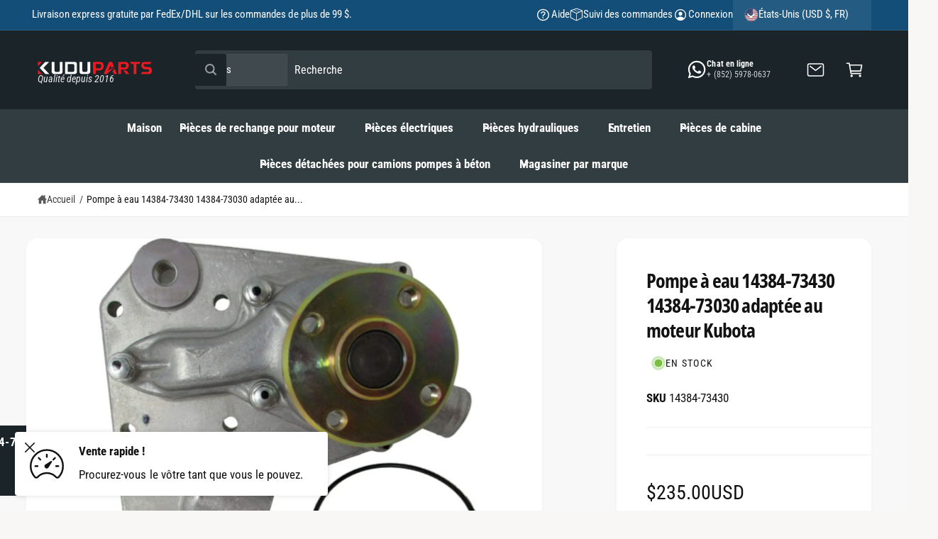

--- FILE ---
content_type: text/css
request_url: https://kuduparts.com/cdn/shop/t/22/assets/base.css?v=51259230120410514841768546522
body_size: 16320
content:
:root{--alpha-button-background: 1;--alpha-button-border: 1;--alpha-link: 1;--tap-target: 44px;--tap-target-small: 24px}.product-card-wrapper .card,.contains-card--product{--border-radius: var(--product-card-corner-radius);--border-width: var(--product-card-border-width);--border-opacity: var(--product-card-border-opacity);--shadow-horizontal-offset: var(--product-card-shadow-horizontal-offset);--shadow-vertical-offset: var(--product-card-shadow-vertical-offset);--shadow-blur-radius: var(--product-card-shadow-blur-radius);--shadow-opacity: var(--product-card-shadow-opacity);--shadow-visible: var(--product-card-shadow-visible);--image-padding: var(--product-card-image-padding);--text-alignment: var(--product-card-text-alignment)}.collection-card-wrapper .card,.contains-card--collection{--border-radius: var(--collection-card-corner-radius);--border-width: var(--collection-card-border-width);--border-opacity: var(--collection-card-border-opacity);--shadow-horizontal-offset: var(--collection-card-shadow-horizontal-offset);--shadow-vertical-offset: var(--collection-card-shadow-vertical-offset);--shadow-blur-radius: var(--collection-card-shadow-blur-radius);--shadow-opacity: var(--collection-card-shadow-opacity);--shadow-visible: var(--collection-card-shadow-visible);--image-padding: var(--collection-card-image-padding);--text-alignment: var(--collection-card-text-alignment)}.article-card-wrapper .card,.contains-card--article{--border-radius: var(--blog-card-corner-radius);--border-width: var(--blog-card-border-width);--border-opacity: var(--blog-card-border-opacity);--shadow-horizontal-offset: var(--blog-card-shadow-horizontal-offset);--shadow-vertical-offset: var(--blog-card-shadow-vertical-offset);--shadow-blur-radius: var(--blog-card-shadow-blur-radius);--shadow-opacity: var(--blog-card-shadow-opacity);--shadow-visible: var(--blog-card-shadow-visible);--image-padding: var(--blog-card-image-padding);--text-alignment: "start"}.article-card-wrapper .article-card--featured{--image-padding: 0rem}.contains-content-container,.content-container{--border-radius: var(--text-boxes-radius);--border-width: var(--text-boxes-border-width);--border-opacity: var(--text-boxes-border-opacity);--shadow-horizontal-offset: var(--text-boxes-shadow-horizontal-offset);--shadow-vertical-offset: var(--text-boxes-shadow-vertical-offset);--shadow-blur-radius: var(--text-boxes-shadow-blur-radius);--shadow-opacity: var(--text-boxes-shadow-opacity);--shadow-visible: var(--text-boxes-shadow-visible)}.contains-media,.global-media-settings{--border-radius: var(--media-radius);--border-width: var(--media-border-width);--border-opacity: var(--media-border-opacity);--shadow-horizontal-offset: var(--media-shadow-horizontal-offset);--shadow-vertical-offset: var(--media-shadow-vertical-offset);--shadow-blur-radius: var(--media-shadow-blur-radius);--shadow-opacity: var(--media-shadow-opacity);--shadow-visible: var(--media-shadow-visible)}.no-js:not(html){display:none!important}html.no-js .no-js:not(html){display:block!important}.no-js-inline{display:none!important}html.no-js .no-js-inline{display:inline-block!important}html.no-js .no-js-hidden,.js .js-hidden{display:none!important}.page-width{max-width:var(--page-width);margin:0 auto;padding:0 var(--px-mobile)}.page-width-desktop{padding:0;margin:0 auto}.utility-bar__grid.page-width{padding-inline-start:3rem;padding-inline-end:3rem}@media screen and (min-width: 750px){.page-width{padding:0 5rem}.header.page-width,.utility-bar__grid.page-width{padding-inline-start:5rem;padding-inline-end:5rem}.page-width--narrow,.page-width--narrowest{padding:0 9rem}.page-width-desktop{padding:0}.page-width-tablet{padding:0 5rem}}@media screen and (min-width: 990px){.page-width--narrow{max-width:72.6rem;padding:0}.page-width--narrowest{max-width:47.6rem;padding:0}.page-width--wide{max-width:none}.page-width-desktop{max-width:var(--page-width);padding:0 5rem}}.isolate{position:relative;z-index:0}.section__inner{padding-top:var(--spacing-section);padding-bottom:var(--spacing-section)}sup{font-size:max(.5em,16px)}.background-secondary{background-color:rgba(var(--color-foreground),.04)}.grid-auto-flow{display:grid;grid-auto-flow:column}.rte-width{max-width:82rem;margin:0 auto 2rem}.list-unstyled{margin:0;padding:0;list-style:none}.object-contain{object-fit:contain!important}.object-top{object-position:top!important}.object-bottom{object-position:bottom!important}.object-center{object-position:center!important}.hidden{display:none!important}.no-js .no-js-not-hidden{display:block!important}.visually-hidden{position:absolute!important;overflow:hidden;width:1px;height:1px;margin:-1px;padding:0;border:0;clip:rect(0 0 0 0);word-wrap:normal!important}lazy-script{position:absolute;overflow:hidden;width:1px;height:1px;margin:-1px;padding:0;border:0}.js .js-visually-hidden{position:absolute!important;overflow:hidden;width:1px;height:1px;margin:-1px;padding:0;border:0;clip:rect(0 0 0 0);word-wrap:normal!important}.visually-hidden--inline{margin:0;height:1em}.overflow-hidden{overflow:hidden}.full-width-link{position:absolute;top:0;inset-inline-end:0;bottom:0;inset-inline-start:0;z-index:2}::selection{background-color:rgba(var(--color-foreground),.2)}h1,h2,h3,h4,h5,h6,.h0,.h1,.h2,.h3,.h4,.h5,.h6,.text-heading{font-family:var(--font-heading-family);font-style:var(--font-heading-style);font-weight:var(--font-heading-weight);letter-spacing:calc((var(--font-heading-scale) * var(--font-heading-letter-spacing)));color:rgb(var(--color-foreground));line-height:1.26em;word-break:break-word;text-transform:var(--font-heading-case);background-image:var(--color-heading-gradient-background, none);background-clip:text;-webkit-background-clip:text;-webkit-text-fill-color:var(--color-heading-gradient-fill, currentColor)}:is(h1,h2,h3,h4,h5,h6,.h0,.h1,.h2,.h3,.h4,.h5,.h6,.text-heading):has(animated-list){-webkit-text-fill-color:currentColor}th{overflow-wrap:normal}.font-size-0{font-size:0}.section-title,.b-main-title,.color-heading{color:rgb(var(--color-heading))}.color-link{color:rgb(var(--color-link))}.b-main-title,.page__description:only-child{margin-top:calc(var(--spacing-section) * .6);margin-bottom:calc(var(--spacing-section) * .6)}.section-title:not(:only-child),.b-main-title:has(+.rte),.b-main-title:has(+.section-view-all){margin-bottom:.5rem}.b-main-title+.rte,.b-main-title+.rte+.section-view-all,.b-main-title+.section-view-all{margin-bottom:calc(var(--spacing-section) * .8)}.b-main-title+.rte:has(+.section-view-all){margin-bottom:0}.hxl{font-size:calc(var(--font-heading-scale) * 5.2rem)}.h0,.h0-size{font-size:calc(var(--font-heading-scale) * 4.2rem)}h1,.h1,.h1-size{font-size:calc(var(--font-heading-scale) * 3.4rem)}h2,.h2,.h2-size{font-size:calc(var(--font-heading-scale) * 2.8rem)}h3,.h3,.h3-size{font-size:calc(var(--font-heading-scale) * 2.5rem)}h4,.h4,.h4-size{font-size:calc(var(--font-heading-scale) * 2.15rem)}h5,.h5,.h5-size{font-size:calc(var(--font-heading-scale) * 1.9rem)}h6,.h6,.h6-size{font-size:calc(var(--font-heading-scale) * 1.7rem)}.text-size-custom{font-size:max(16px,calc(var(--font-heading-scale) * calc(var(--custom-font-size) * .75)))}@media only screen and (min-width: 750px){.hxl{font-size:calc(var(--font-heading-scale) * 6.6rem)}.h0,.h0-size{font-size:calc(var(--font-heading-scale) * 5.4rem)}h1,.h1,.h1-size{font-size:calc(var(--font-heading-scale) * 4.2rem)}h2,.h2,.h2-size{font-size:calc(var(--font-heading-scale) * 3.6rem)}h3,.h3,.h3-size{font-size:calc(var(--font-heading-scale) * 3rem)}h4,.h4,.h4-size{font-size:calc(var(--font-heading-scale) * 2.4rem)}h5,.h5,.h5-size{font-size:calc(var(--font-heading-scale) * 2rem)}h6,.h6,.h6-size{font-size:calc(var(--font-heading-scale) * 1.7rem)}.text-size-custom{font-size:max(16px,calc(var(--font-heading-scale) * calc(var(--custom-font-size) * .8)))}}@media only screen and (min-width: 1100px){.hxl{font-size:calc(var(--font-heading-scale) * 7.6rem)}.h0,.h0-size{font-size:calc(var(--font-heading-scale) * 6.4rem)}h1,.h1,.h1-size{font-size:calc(var(--font-heading-scale) * 5.2rem)}h2,.h2,.h2-size{font-size:calc(var(--font-heading-scale) * 4rem)}h3,.h3,.h3-size{font-size:calc(var(--font-heading-scale) * 3.4rem)}h4,.h4,.h4-size{font-size:calc(var(--font-heading-scale) * 2.8rem)}h5,.h5,.h5-size{font-size:calc(var(--font-heading-scale) * 2.2rem)}h6,.h6,.h6-size{font-size:calc(var(--font-heading-scale) * 1.8rem)}}@media only screen and (min-width: 990px){.text-size-custom{font-size:calc(var(--font-heading-scale) * var(--custom-font-size))}}.text-body{letter-spacing:var(--font-body-letter-spacing);line-height:calc(1 + .8 / var(--font-body-scale));font-family:var(--font-body-family);font-style:var(--font-body-style);font-weight:var(--font-body-weight);background-image:none;-webkit-background-clip:border-box;-webkit-text-fill-color:currentColor}blockquote{font-style:italic;color:rgba(var(--color-foreground),.75);border-inline-start:.2rem solid rgba(var(--color-foreground),.2);padding-inline-start:1rem}.caption{font-size:1.2rem;letter-spacing:.07rem;line-height:calc(1 + .7 / var(--font-body-scale))}@media screen and (min-width: 750px){blockquote{padding-inline-start:1.5rem}}.caption-with-letter-spacing{font-size:1rem;letter-spacing:.1em;line-height:calc(1 + .5 / var(--font-body-scale));text-transform:uppercase}.caption-large,.customer .field input,.customer select,.field__input,.form__label,.select__select{font-size:1.3rem;line-height:calc(1 + .5 / var(--font-body-scale))}.color-foreground{color:rgb(var(--color-foreground))!important}.color-background-transparent{background:transparent!important}@media screen and (max-width: 749.98px){.small-hide,.hidden-xs{display:none!important}}@media screen and (min-width: 750px){.visible-xs{display:none!important}}@media screen and (min-width: 750px) and (max-width: 989.98px){.medium-hide{display:none!important}}@media screen and (max-width: 989.98px){.visible-md{display:none!important}}@media screen and (min-width: 990px){.large-up-hide,.hidden-md{display:none!important}}.left{text-align:start}.center{text-align:center}.right{text-align:end}.uppercase{text-transform:uppercase}.lowercase{text-transform:lowercase}.capitalize{text-transform:capitalize}.opacity-90{opacity:.9}.opacity-80{opacity:.8}.opacity-70,.light{opacity:.7}.opacity-60,.xlight{opacity:.6}.opacity-30{opacity:.3}.opacity-20{opacity:.2}.opacity-0{opacity:0}a:empty,ul:empty,dl:empty,div:empty,section:empty,article:empty,p:empty,h1:empty,h2:empty,h3:empty,h4:empty,h5:empty,h6:empty{display:none}.block-when-empty:empty{display:block}.link,.customer a:not(.button){cursor:pointer;display:inline-block;border:none;box-shadow:none;text-decoration:underline;text-underline-offset:.3rem;color:rgb(var(--color-link));background-color:transparent;font-family:inherit}.link--text{color:rgb(var(--color-foreground))}.link-with-icon{display:inline-flex}.link-with-icon .icon{width:1.5rem;margin-inline-start:.5rem}a:not([href]){cursor:not-allowed}hr{border:none;height:.1rem;background-color:rgba(var(--color-foreground),.08);display:block;width:100%;margin:5rem 0}@media screen and (min-width: 750px){hr{margin:7rem 0}}.full-unstyled-link{text-decoration:none;color:currentColor;display:block}.full-unstyled-link--foreground{text-decoration:none;color:rgb(var(--color-foreground))}.placeholder{background:linear-gradient(41deg,#6c7a87,#acbecf)!important;color:#fff;fill:#fff}.placeholder-svg--cover{transform:scale(1.6);fill:#fff3}details>*{box-sizing:border-box}.break{word-break:break-word}.visibility-hidden{visibility:hidden}:root{--duration-short: .1s;--duration-default: .2s;--duration-announcement-bar: .25s;--duration-medium: .3s;--duration-longish: .4s;--duration-long: .5s;--duration-extra-long: .6s;--duration-xx-long: 1.5s;--duration-extended: 3s;--cubic-bezier-ease-out-slow: cubic-bezier(.3, .62, .45, 1);--cubic-bezier-wipe: cubic-bezier(.645, .045, .355, 1);--cubic-bezier-slide-in: cubic-bezier(.4, 0, .6, 1);--animation-slide-in: slideIn var(--duration-extra-long) var(--cubic-bezier-ease-out-slow) forwards;--animation-fade-in: fadeIn var(--duration-extra-long) var(--cubic-bezier-ease-out-slow)}.section-text+.section-view-all{margin-top:1rem}.un-underlined-link,.underlined-link,.customer a:not(.button),.inline-richtext a,.custom-tabs--simple .custom-tab,.rte a{text-underline-offset:min(.25em,.9rem);text-decoration-thickness:.05em;transition:text-decoration-thickness ease var(--duration-short),text-decoration-color ease var(--duration-short)}.un-underlined-link{text-underline-offset:.3em}.un-underlined-link:not(:hover){text-decoration-color:transparent}.un-underlined-link:hover,.underlined-link:hover,.customer a:not(.button):hover,.inline-richtext a:hover,.rte a:hover{color:rgb(var(--color-link));text-decoration-thickness:.1em}.underlined-link,.un-underlined-link,.customer a:not(.button){color:rgba(var(--color-link),var(--alpha-link))}.inline-richtext a,.rte.inline-richtext a{color:currentColor}.icon-arrow{width:1.8rem}h3 .icon-arrow,.h3 .icon-arrow{width:calc(var(--font-heading-scale) * 1.5rem)}summary{cursor:pointer;list-style:none;position:relative}summary .icon-caret{position:absolute;height:1.5rem;inset-inline-end:0;top:calc(50% - .6rem)}summary.arrow-inset .icon-caret{inset-inline-end:1.5rem}summary::-webkit-details-marker{display:none}.disclosure-has-popup{position:relative}.drawer{position:fixed;z-index:1000;inset-inline-start:0;top:0;width:100vw;height:100%;display:flex;justify-content:flex-end;transition:visibility var(--duration-default) ease}.drawer .slideshow__slide{visibility:inherit}@media screen and (max-width: 749.98px) and (hover: none) and (pointer: coarse){.custom-tab,.no-movement-mobile{animation:none!important;transition:none!important}}.tap-target,.tap-target--small,.rte p>a:only-child{position:relative}.title,.title-wrapper-with-link{margin:3rem 0 2rem}.title-wrapper-with-link .title{margin:0}.title .link{font-size:inherit}.title-wrapper{margin-bottom:1.8rem}.title-wrapper-with-link{display:flex;justify-content:space-between;align-items:flex-end;gap:1rem;margin-bottom:3rem;flex-wrap:wrap}.title-wrapper--self-padded-mobile{padding-inline-start:1.5rem;padding-inline-end:1.5rem}@media screen and (min-width: 750px){.title-wrapper{margin-bottom:2rem}.title-wrapper--self-padded-mobile{padding-inline-start:0;padding-inline-end:0}}@media screen and (min-width: 990px){.title-wrapper{margin-bottom:3rem}.title,.title-wrapper-with-link{margin:5rem 0 3rem}.title-wrapper-with-link{align-items:center}.title-wrapper-with-link .title{margin-bottom:0}.title-wrapper--self-padded-tablet-down{padding-inline-start:0;padding-inline-end:0}}.title-wrapper-with-link .link-with-icon{margin:0;flex-shrink:0;display:flex;align-items:center}.title-wrapper-with-link .link-with-icon svg{width:1.5rem}.title-wrapper-with-link a{margin-top:0;flex-shrink:0}.title-wrapper--no-top-margin,.title-wrapper--no-top-margin .title{margin-top:0}.subtitle{font-size:1.8rem;letter-spacing:var(--font-body-letter-spacing);color:rgba(var(--color-foreground),.7)}.grid{display:flex;flex-wrap:wrap;margin-bottom:2rem;padding:0;list-style:none;column-gap:var(--grid-mobile-horizontal-spacing);row-gap:var(--grid-mobile-vertical-spacing)}@media screen and (min-width: 550px){.grid{column-gap:var(--grid-desktop-horizontal-spacing);row-gap:var(--grid-desktop-vertical-spacing)}}.grid:last-child{margin-bottom:0}.grid--central-loners .grid__item:only-child{width:100%;max-width:100%}.grid__item{width:calc(25% - var(--grid-mobile-horizontal-spacing) * 3 / 4);max-width:calc(50% - var(--grid-mobile-horizontal-spacing) / 2);flex-grow:1;flex-shrink:0}@media screen and (min-width: 550px){.grid__item{width:calc(25% - var(--grid-desktop-horizontal-spacing) * 3 / 4);max-width:calc(50% - var(--grid-desktop-horizontal-spacing) / 2)}.grid--central-loners .grid__item:only-child{width:100%;max-width:100%}}.grid--gapless.grid{column-gap:0;row-gap:0}.grid--1-col .grid__item{max-width:100%;width:100%}.grid--3-col .grid__item{width:calc(33.33% - var(--grid-mobile-horizontal-spacing) * 2 / 3)}@media screen and (min-width: 550px){.grid--3-col .grid__item{width:calc(33.33% - var(--grid-desktop-horizontal-spacing) * 2 / 3)}}.grid--2-col .grid__item{width:calc(50% - var(--grid-mobile-horizontal-spacing) / 2)}.grid-2{display:grid;gap:1.5rem;grid-template-columns:repeat(2,minmax(0,1fr))}.grid-span-2{grid-column:span 2 / span 2}@media screen and (min-width: 550px){.grid-2{gap:2rem}.grid-span-1-large{grid-column:span 1 / span 1}.grid--2-col .grid__item{width:calc(50% - var(--grid-desktop-horizontal-spacing) / 2)}.grid--4-col-tablet .grid__item{width:calc(25% - var(--grid-desktop-horizontal-spacing) * 3 / 4)}.grid--3-col-tablet .grid__item{width:calc(33.33% - var(--grid-desktop-horizontal-spacing) * 2 / 3)}.grid--2-col-tablet .grid__item{width:calc(50% - var(--grid-desktop-horizontal-spacing) / 2)}}@media screen and (max-width: 749.98px){.grid--1-col-tablet-down .grid__item{width:100%;max-width:100%}.slider--tablet.grid--peek{margin:0;width:100%}.slider--tablet.grid--peek .grid__item{box-sizing:content-box;margin:0}.slider.slider--tablet .scroll-trigger.animate--slide-in,.slider.slider--mobile .scroll-trigger.animate--slide-in{animation:none;opacity:1;transform:inherit}.scroll-trigger:not(.scroll-trigger--offscreen):not(.scroll-trigger--no-slide) .slider--tablet{animation:var(--animation-slide-in)}}@media screen and (min-width: 550px) and (max-width: 749.98px){.grid--1-col-tablet-down .grid__item{width:calc(50% - var(--grid-desktop-horizontal-spacing) / 2)}}@media screen and (min-width: 750px){.grid--6-col-desktop:not(.grid--scaled) .grid__item{width:calc(16.66% - var(--grid-desktop-horizontal-spacing) * 5 / 6);max-width:calc(16.66% - var(--grid-desktop-horizontal-spacing) * 5 / 6)}.grid--5-col-desktop:not(.grid--scaled) .grid__item{width:calc(20% - var(--grid-desktop-horizontal-spacing) * 4 / 5);max-width:calc(20% - var(--grid-desktop-horizontal-spacing) * 4 / 5)}.grid--4-col-desktop:not(.grid--scaled) .grid__item{width:calc(25% - var(--grid-desktop-horizontal-spacing) * 3 / 4);max-width:calc(25% - var(--grid-desktop-horizontal-spacing) * 3 / 4)}.grid--3-col-desktop:not(.grid--scaled-large) .grid__item,.grid--4-col-desktop.grid--scaled .grid__item,.grid--5-col-desktop.grid--scaled .grid__item,.grid--6-col-desktop.grid--scaled .grid__item{width:calc(33.33% - var(--grid-desktop-horizontal-spacing) * 2 / 3);max-width:calc(33.33% - var(--grid-desktop-horizontal-spacing) * 2 / 3)}.grid--3-col-desktop .grid__item.grid--scaled-large,.grid--2-col-desktop .grid__item{width:calc(50% - var(--grid-desktop-horizontal-spacing) / 2);max-width:calc(50% - var(--grid-desktop-horizontal-spacing) / 2)}}@media screen and (min-width: 990px){.grid--4-col-desktop.grid--scaled .grid__item,.grid--5-col-desktop.grid--scaled .grid__item,.grid--6-col-desktop.grid--scaled .grid__item{width:calc(25% - var(--grid-desktop-horizontal-spacing) * 3 / 4);max-width:calc(25% - var(--grid-desktop-horizontal-spacing) * 3 / 4)}}@media screen and (min-width: 1200px){.grid--3-col-desktop.grid--scaled-large .grid__item{width:calc(33.33% - var(--grid-desktop-horizontal-spacing) * 2 / 3);max-width:calc(33.33% - var(--grid-desktop-horizontal-spacing) * 2 / 3)}.grid--6-col-desktop.grid--scaled .grid__item{width:calc(16.66% - var(--grid-desktop-horizontal-spacing) * 5 / 6);max-width:calc(16.66% - var(--grid-desktop-horizontal-spacing) * 5 / 6)}.grid--5-col-desktop.grid--scaled .grid__item{width:calc(20% - var(--grid-desktop-horizontal-spacing) * 4 / 5);max-width:calc(20% - var(--grid-desktop-horizontal-spacing) * 4 / 5)}}@media screen and (min-width: 750px){.grid--1-col-desktop{flex:0 0 100%;max-width:100%}.grid--1-col-desktop .grid__item{width:100%;max-width:100%}}@media screen and (max-width: 549.98px){.grid--peek .grid__item{min-width:35%}.grid--peek.slider .grid__item:first-of-type{margin-inline-start:var(--px-mobile)}.grid--peek.slider:after{margin-inline-start:calc(-1 * var(--grid-mobile-horizontal-spacing))}.grid--2-col-tablet-down .grid__item{width:calc(50% - var(--grid-mobile-horizontal-spacing) / 2)}.slider--tablet.grid--peek.grid--2-col-tablet-down .grid__item,.grid--peek .grid__item{width:calc(50% - var(--grid-mobile-horizontal-spacing) - 2rem)}.slider--tablet.grid--peek.grid--1-col-tablet-down .grid__item{width:calc(100% - var(--grid-mobile-horizontal-spacing) - var(--grid-mobile-horizontal-leg, 10rem))}.multicolumn .slider--tablet.grid--peek.grid--1-col-tablet-down .grid__item{width:calc(100% - var(--grid-mobile-horizontal-spacing) - 5rem)}.grid--1-col-tablet-down .icons-with-text__text-wrapper{flex-basis:170px}.grid--1-col-tablet-down .promo-card--image .promo-image{min-height:140vw}}@media screen and (min-width: 550px) and (max-width: 749.98px){.slider--tablet.grid--peek .grid__item{width:calc(25% - var(--grid-desktop-horizontal-spacing) - 3rem)}.slider--tablet.grid--peek.grid--3-col-tablet .grid__item{width:calc(33.33% - var(--grid-desktop-horizontal-spacing) - 3rem)}.slider--tablet.grid--peek.grid--2-col-tablet .grid__item,.slider--tablet.grid--peek.grid--2-col-tablet-down .grid__item{width:calc(50% - var(--grid-desktop-horizontal-spacing) - 3rem)}.slider--tablet.grid--peek .grid__item:first-of-type{margin-inline-start:var(--px-mobile)}.grid--1-col-tablet-down.grid--peek .grid__item,.grid--2-col-tablet-down .grid__item{width:calc(50% - var(--grid-desktop-horizontal-spacing) / 2)}.grid--1-col-tablet-down.grid--peek .grid__item{width:calc(50% - var(--grid-mobile-horizontal-spacing) / 2)}.grid--1-col-tablet-down.grid--peek .grid__item{width:calc(50% - var(--grid-mobile-horizontal-spacing) - 3rem)}}.horizontal-scroll{overflow-x:auto;position:relative;-webkit-overflow-scrolling:touch}.horizontal-scroll::-webkit-scrollbar{display:none}@media screen and (max-width: 749.98px){.section-grid .grid__item:only-child{flex:0 0 100%;max-width:100%}.horizontal-scroll{margin-inline-end:calc(var(--px-mobile) * -1);padding-inline-end:var(--px-mobile)}}@media screen and (min-width: 750px){.section-grid-wrapper--full-width slider-component:not(.slider-component-desktop){padding:0 var(--px-mobile);max-width:none}}@media screen and (max-width: 989.98px){.section-grid .slider.slider--tablet{margin-bottom:var(--px-mobile)}.section-grid .slider--tablet.product-grid{scroll-padding-inline-start:var(--px-mobile)}}full-width-animate{display:block;transition:clip-path .2s ease}@media screen and (min-width: 750px){full-width-animate .banner__box{padding-top:3rem!important;padding-bottom:3rem!important}}.content-truncator__wrapper.is-expandable{transition:max-height .4s,mask-image 1s,-webkit-mask-image 1s;mask-image:linear-gradient(to bottom,#000,#0000);-webkit-mask-image:linear-gradient(to bottom,rgba(0,0,0,1),rgba(0,0,0,0))}.content-truncator__button{padding:2rem 0 0;transition:max-height .3s .1s,opacity .3s .1s,visibility .3s .1s,padding .3s .1s}.content-truncator__wrapper.expanded,.tab-active .content-truncator__wrapper{max-height:var(--max-content-height, 2000px)!important;mask-image:none;-webkit-mask-image:none}.content-truncator__wrapper.expanded+.content-truncator__button,.tab-active .content-truncator__button{max-height:0;opacity:0;padding:0;visibility:hidden}.media{display:block;position:relative;overflow:hidden}.hover-zoom{overflow:hidden}.hover-zoom img{transition:transform var(--duration-long) ease}.hover-zoom:hover img{transform:scale(1.03)}.media--transparent{background-color:transparent}.media--no-photo-square{aspect-ratio:1 / 1}.media--no-photo svg{width:60%!important;inset-inline-start:50%!important;transform:translate(calc(-50% * var(--direction-multiplier)),-50%)}.card--horizontal .media--no-photo svg{width:90%!important}.media>*:not(.zoom):not(.deferred-media__poster-button),.media>.picture-image>img,.media model-viewer{display:block;max-width:100%;position:absolute;top:0;inset-inline-start:0;height:100%;width:100%}.media>.picture-image,.media>.picture-image>img,.media>img{object-fit:cover;object-position:center center}@media (hover: hover) and (pointer: fine){.media>.picture-image,.media>.picture-image>img,.media>img{transition:opacity .4s cubic-bezier(.25,.46,.45,.94),transform var(--duration-long) ease}}.media--square{padding-bottom:100%}.media--landscape{padding-bottom:66.6%}.media--portrait{padding-bottom:125%}.media--portrait_tall{padding-bottom:150%}.media--landscape_wide{padding-bottom:56.25%}.media--cropped{padding-bottom:56%}.media--16-9{padding-bottom:56.25%}.media--circle{padding-bottom:100%;border-radius:50%}.media.media--hover-effect>img+img:not(.swatch-hover-image){opacity:0}@media screen and (min-width: 990px){.media--cropped{padding-bottom:63%}}deferred-media{display:block}.button,.shopify-challenge__button,.customer button,button.shopify-payment-button__button--unbranded,.shopify-payment-button [role=button],.cart__dynamic-checkout-buttons [role=button],.cart__dynamic-checkout-buttons iframe{--shadow-horizontal-offset: var(--buttons-shadow-horizontal-offset);--shadow-vertical-offset: var(--buttons-shadow-vertical-offset);--shadow-blur-radius: var(--buttons-shadow-blur-radius);--shadow-opacity: var(--buttons-shadow-opacity);--shadow-visible: var(--buttons-shadow-visible);--border-opacity: calc(1 - var(--buttons-border-opacity));border-radius:var(--buttons-radius-outset);position:relative}.button-with-icon{display:flex;position:relative;align-items:center;gap:.5em}.button-with-icon .icon{width:1.3em;position:absolute;margin-top:1px}.button--full-width.button-with-icon .icon{position:static;margin-top:0}.button--full-width.button-with-icon:not(.button--full-width-icon-right)>span:not(.loading__spinner){padding-inline-end:.8rem}.button--full-width.button--full-width-icon-right>span{padding-inline-start:.8rem}.link.button-with-icon{display:inline-flex}.button--primary.button-with-icon .icon{--color-icon: var(--color-button-text)}.button--secondary.button-with-icon .icon{--color-icon: var(--color-secondary-button-text)}.link.button-with-icon .icon{--color-icon: var(--color-link)}.button-with-icon--right{padding-inline-end:3.4em!important}.button-with-icon--right .icon{inset-inline-end:1.4em}.link.button-with-icon--right{padding-inline-end:1.5em!important}.link.button-with-icon--right .icon{inset-inline-end:0}.button-with-icon--left{padding-inline-start:3.4em!important}.button-with-icon--left .icon{inset-inline-start:1.4em}.link.button-with-icon--left{padding-inline-start:1.5em!important}.link.button-with-icon--left .icon{inset-inline-start:0}.button-control{background-color:#fff;color:#56585b!important;box-shadow:#3c404326 0 1px 3px 1px!important;cursor:pointer;display:flex;align-items:center;justify-content:center;border-radius:var(--controls-corner-radius);border:none;height:44px;width:44px;transition:background-color var(--duration-medium)}.button-control--no-colors{cursor:pointer;display:flex;align-items:center;justify-content:center;border-radius:50%;border:none;height:44px;width:44px;background-color:transparent}.button-control-colors{--color-foreground: 86,88,91;background-color:#fff;color:#56585b!important;box-shadow:#3c404326 0 1px 3px 1px}.shopify-payment-button__button--branded{z-index:auto}.cart__dynamic-checkout-buttons iframe{box-shadow:var(--shadow-horizontal-offset) var(--shadow-vertical-offset) var(--shadow-blur-radius) rgba(var(--color-shadow),var(--shadow-opacity))}.button,.button-label,.shopify-challenge__button,.customer button,button.shopify-payment-button__button--unbranded{display:inline-flex;justify-content:center;align-items:center;border:0;padding:1.1em 1.6em;cursor:pointer;font:inherit;font-size:var(--font-button-text-size);text-decoration:none;line-height:1.2em;color:rgb(var(--color-button-text));transition:box-shadow var(--duration-medium) ease,background-position var(--duration-medium) ease-in-out;-webkit-appearance:none;appearance:none;background-color:rgba(var(--color-button),var(--color-button-alpha));letter-spacing:var(--font-button-letter-spacing);text-transform:var(--font-button-case);font-weight:var(--font-button-font-weight);overflow-wrap:anywhere}.shopify-payment-button .shopify-payment-button__button [role=button]{padding-top:1.1em!important;padding-bottom:1.1em!important}@media screen and (min-width: 750px){.button,.button-label,.shopify-challenge__button,.customer button,button.shopify-payment-button__button--unbranded{padding:1.2em 2.2em}.shopify-payment-button .shopify-payment-button__button [role=button]{padding-top:1.2em!important;padding-bottom:1.2em!important}}.button--primary{background-image:var(--color-button-gradient, none)}button.shopify-payment-button__button--unbranded:hover:not([disabled]){background-color:rgba(var(--color-button),var(--alpha-button-background))}.button--secondary,.button--tertiary{--color-button: var(--color-secondary-button);--color-button-text: var(--color-secondary-button-text);background-color:transparent}.button--tertiary{--alpha-button-background: 0;--alpha-button-border: .2;background-color:transparent}.button:after,.shopify-challenge__button:after,.customer button:after,.shopify-payment-button__button--unbranded:after{content:"";position:absolute;top:var(--buttons-border-width);inset-inline-end:var(--buttons-border-width);bottom:var(--buttons-border-width);inset-inline-start:var(--buttons-border-width);z-index:1;border-radius:var(--buttons-radius);box-shadow:0 0 0 var(--buttons-border-width) rgba(var(--color-button-text),var(--border-opacity)),0 0 0 var(--buttons-border-width) rgba(var(--color-button),var(--alpha-button-background));transition:box-shadow var(--duration-default) ease}.button--primary:after{box-shadow:none}.button--secondary:after{--border-opacity: var(--buttons-border-opacity)}.button--secondary-gradient:before{content:"";position:absolute;top:0;right:0;bottom:0;left:0;padding:max(var(--buttons-border-width),2px);border-radius:inherit;background:var(--color-secondary-button-border-gradient);background-size:125% 125%;-webkit-mask:linear-gradient(#fff 0 0) content-box,linear-gradient(#fff 0 0);-webkit-mask-composite:xor;mask-composite:exclude;z-index:0!important;transition:padding var(--duration-default) ease;transform:translateZ(0);outline:1px solid transparent;will-change:transform}.button--secondary-gradient:hover:before{padding:calc(max(var(--buttons-border-width),2px) + 1px)!important}.button--secondary-gradient:after{content:none}.button::selection,.shopify-challenge__button::selection,.customer button::selection{background-color:rgba(var(--color-button-text),.3)}.button--tertiary{font-size:1.2rem;padding:1rem 1.5rem;min-width:calc(9rem + var(--buttons-border-width) * 2);min-height:calc(3.5rem + var(--buttons-border-width) * 2)}.button--small{padding:1.2rem 2.6rem}.button:disabled,.shopify-payment-button__button:disabled,.shopify-payment-button__button[aria-disabled=true],.button[aria-disabled=true],.button.disabled,.customer button:disabled,.customer button[aria-disabled=true],.customer button.disabled,.quantity__button.disabled{cursor:not-allowed;opacity:.5}.button--full-width{display:flex;width:100%}.button.loading .icon{opacity:0}.button.loading{color:transparent;position:relative}@media screen and (forced-colors: active){.button.loading{color:rgb(var(--color-foreground))}}.button.loading>.loading__spinner,quick-add-bulk .loading__spinner{top:50%;inset-inline-start:50%;transform:translate(calc(-50% * var(--direction-multiplier)),-50%);position:absolute;height:100%;display:flex;align-items:center}quick-add-bulk .loading__spinner{inset-inline-start:calc(50% - 1ch)}.button.loading>.loading__spinner .spinner,quick-add-bulk .loading__spinner .spinner{width:fit-content;width:max-content}.button.loading>.loading__spinner .path{stroke:rgb(var(--color-button-text))}.field__input,.select__select,.customer .field input,.customer select{-webkit-appearance:none;appearance:none;background-color:rgb(var(--color-background));color:rgb(var(--color-foreground));font-family:var(--font-body-family);font-style:var(--font-body-style);font-weight:var(--font-body-weight);font-size:1.6rem;width:100%;box-sizing:border-box;transition:box-shadow var(--duration-short) ease;border-radius:var(--inputs-radius);height:4.5rem;min-height:calc(var(--inputs-border-width) * 2);min-width:calc(7rem + (var(--inputs-border-width) * 2));position:relative;border:0}.field__input.visible-placeholder{padding:.8rem 2rem;padding-inline-end:1.5rem;margin:var(--inputs-border-width)}.field__input::placeholder,.select__select::placeholder,.customer .field input::placeholder,.customer select::placeholder{color:rgb(var(--color-foreground))}.field:before,.select:before,.customer .field:before,.customer select:before,.localization-form__select:before{pointer-events:none;content:"";position:absolute;top:0;inset-inline-end:0;bottom:0;inset-inline-start:0;border-radius:var(--inputs-radius-outset);box-shadow:var(--inputs-shadow-horizontal-offset) var(--inputs-shadow-vertical-offset) var(--inputs-shadow-blur-radius) rgba(var(--color-shadow),var(--inputs-shadow-opacity));z-index:-1}.field:after,.select:after,.customer .field:after,.customer select:after,.localization-form__select:after{pointer-events:none;content:"";position:absolute;top:var(--inputs-border-width);inset-inline-end:var(--inputs-border-width);bottom:var(--inputs-border-width);inset-inline-start:var(--inputs-border-width);border:.1rem solid transparent;border-radius:var(--inputs-radius);box-shadow:0 0 0 var(--inputs-border-width) rgba(var(--color-foreground),var(--inputs-border-opacity));transition:box-shadow var(--duration-default) ease;z-index:1}.search__input.field__input{padding-inline-end:6.8rem;height:5.2rem;background:transparent}.select__select{font-family:var(--font-body-family);font-style:var(--font-body-style);font-weight:var(--font-body-weight);color:rgba(var(--color-foreground),.75)}.select .icon-caret{opacity:.7;transition:opacity var(--duration-default) ease}.text-area,.select{display:flex;position:relative;width:100%}.select .icon-caret{height:1.6rem;pointer-events:none;position:absolute;top:calc(50% - .7rem);inset-inline-end:calc(var(--inputs-border-width) + 1.5rem)}.customer select+svg{height:.8rem;pointer-events:none;position:absolute;top:calc(50% - .3rem);inset-inline-end:calc(var(--inputs-border-width) + 1.5rem)}.select__select,.customer select{cursor:pointer;line-height:calc(1 + .6 / var(--font-body-scale));padding:0 2rem;padding-inline-end:calc(var(--inputs-border-width) + 4rem);margin:var(--inputs-border-width);min-height:calc(var(--inputs-border-width) * 2)}.field{position:relative;width:100%;display:flex;transition:box-shadow var(--duration-short) ease}.field--small .select__select,.field--small .field__input{height:3.8rem}@media screen and (max-width: 749.98px){.search__input.field__input{font-size:16px}.search__input.field__input::placeholder{font-size:1.4rem}.search-modal .search-modal__form .field{width:calc(100% - 3.8rem)}}.customer .field{display:flex}.field--with-error{flex-wrap:wrap}.field__input,.customer .field input{font-family:inherit;flex-grow:1;text-align:start;padding:1.5rem;margin:var(--inputs-border-width);transition:box-shadow var(--duration-short)}.field__label,.customer .field label{font-size:1.6rem;inset-inline-start:calc(var(--inputs-border-width) + 2rem);top:calc(1rem + var(--inputs-border-width));margin-bottom:0;pointer-events:none;position:absolute;transition:top var(--duration-short) var(--cubic-bezier-wipe),font-size var(--duration-short) ease;color:rgba(var(--color-foreground),.75);letter-spacing:0;line-height:1.5;white-space:nowrap;max-width:calc(100% - 4rem);text-overflow:ellipsis;overflow:hidden}.field__input:focus~.field__label,.field__input:not(:placeholder-shown)~.field__label,.field__input:-webkit-autofill~.field__label,.customer .field input:focus~label,.customer .field input:not(:placeholder-shown)~label,.customer .field input:-webkit-autofill~label{font-size:1rem;top:calc(var(--inputs-border-width) + -.8rem);background-color:rgb(var(--color-background));padding-inline-start:6px;padding-inline-end:6px;inset-inline-start:calc(var(--inputs-border-width) + 2rem - 6px);z-index:2;border-radius:var(--text-boxes-radius)}.banner--desktop-transparent .field__input:focus~.field__label,.banner--desktop-transparent .field__input:not(:placeholder-shown)~.field__label,.banner--desktop-transparent .field__input:-webkit-autofill~.field__label,.customer .banner--desktop-transparent .field input:focus~label,.customer .banner--desktop-transparent .field input:not(:placeholder-shown)~label,.customer .banner--desktop-transparent .field input:-webkit-autofill~label{background-color:rgb(var(--color-foreground));color:rgba(var(--color-background),.7)}.field__input:focus,.field__input:not(:placeholder-shown),.field__input:-webkit-autofill,.customer .field input:focus,.customer .field input:not(:placeholder-shown),.customer .field input:-webkit-autofill,.field__input.visible-placeholder{padding:.8rem 2rem;padding-inline-end:1.5rem;margin:var(--inputs-border-width)}.field__input::-webkit-search-cancel-button,.customer .field input::-webkit-search-cancel-button{display:none}.field__input:not(.visible-placeholder)::placeholder,.customer .field input::placeholder{opacity:0}.field__button{align-items:center;background-color:transparent;border:0;color:currentColor;cursor:pointer;display:flex;height:calc(4.5rem + (var(--inputs-border-width) * 2));justify-content:center;overflow:hidden;padding:0;position:absolute;inset-inline-end:0;top:0;width:4.4rem}.field__button>svg{height:2.5rem;width:2.5rem}.field__input:-webkit-autofill~.field__button,.field input:-webkit-autofill~.form-icon{color:#000}.field__checkbox{position:absolute;opacity:0}.field__checkbox+label{position:relative;cursor:pointer;padding:0;line-height:1}.tab-active .field__checkbox:focus+label:before{outline-offset:0;outline:.2rem solid rgba(var(--color-foreground),.5)}.field__checkbox+label:before{content:"";margin-top:1px;margin-inline-end:10px;display:inline-block;vertical-align:text-top;border:1px solid rgb(var(--color-foreground));width:18px;height:18px;background:rgb(var(--color-background));border-radius:4px;transition:border-color var(--duration-medium),background-color var(--duration-medium);flex-shrink:0}.field__checkbox[type=radio]+label:before{border-radius:50%}.field__checkbox:checked+label:before{background:rgb(var(--color-foreground));border-color:rgb(var(--color-foreground))}.field__checkbox:checked+label:after{content:"";position:absolute;inset-inline-start:4px;top:9px;background:rgb(var(--color-background));width:2px;height:2px;box-shadow:2px 0 rgb(var(--color-background)),4px 0 rgb(var(--color-background)),4px -2px rgb(var(--color-background)),4px -4px rgb(var(--color-background)),4px -6px rgb(var(--color-background)),4px -8px rgb(var(--color-background));transform:rotate(45deg)}.field__checkbox+label>span{margin-inline-start:-3px}.text-area{font-family:var(--font-body-family);font-style:var(--font-body-style);font-weight:var(--font-body-weight);min-height:10rem;resize:none}.field:has(.text-area):before,.field:has(.text-area):after,.text-area{border-radius:min(var(--inputs-radius),20px)}.modal__toggle{list-style-type:none}.modal__toggle-open{display:flex}.modal__toggle-close{display:none}.cart-count-bubble:empty{display:none}.cart-count-bubble{position:absolute;background-color:rgb(var(--color-button));color:rgb(var(--color-button-text));box-shadow:0 0 0 2px rgb(var(--color-background));height:17px;width:17px;border-radius:100%;display:flex;justify-content:center;align-items:center;font-size:9px;line-height:9px;bottom:8px;inset-inline-start:2.7rem;white-space:nowrap}@media screen and (min-width: 990px){.cart-count-bubble{inset-inline-start:2.6rem}}.utility-bar{height:100%}.utility-bar,.utility-bar .disclosure__list-wrapper{transition:background 1s,color 1s}.h3-size .disclosure__button span,.h3-size .disclosure__list .link{font-size:calc(var(--font-heading-scale) * 1.7rem)}.h4-size .disclosure__button span,.h4-size .disclosure__list .link{font-size:calc(var(--font-heading-scale) * 1.5rem)}.utility-bar--bottom-border{border-bottom:.1rem solid rgba(var(--color-foreground),.08)}.announcement-bar,.announcement-bar__announcement{color:rgb(var(--color-foreground));width:100%;height:100%;display:flex;justify-content:center;flex-wrap:wrap;align-content:center;grid-area:announcements}.announcement__icons .icon{height:1.3em;width:1.3em}.announcement__icons .stroke-width-standard{stroke-width:32px}.announcement__icons .icon--silhouette_circle,.announcement__icons .icon--information_circle,.announcement__icons .icon--question_mark,.announcement__icons .check_mark_circle{height:1.5em;width:1.5em}@media screen and (min-width: 750px){.announcement-bar__announcement-left{justify-content:flex-start}.announcement-bar__announcement-right{justify-content:flex-end}}.announcement-bar .slider--everywhere{margin-bottom:0;scroll-behavior:auto}.utility-bar__grid .announcement-bar-slider,.announcement-bar-slider,.announcement-bar-slider .slider{width:100%}.localization-wrapper{grid-area:language-currency;align-self:center;display:flex;justify-content:flex-end}.localization-wrapper--h-full,.localization-wrapper--h-full .localization-form,.localization-wrapper--h-full .localization-form>div,.localization-wrapper--h-full .disclosure,.localization-wrapper--h-full .disclosure__button{border-radius:0;height:100%!important}.section-announcement-bar .disclosure .localization-form__select{background-color:rgba(var(--color-foreground),.07)!important}.localization-wrapper .localization-selector+.disclosure__list-wrapper{will-change:transform;animation:animateMenuOpen var(--duration-medium) ease}.utility-bar .localization-wrapper .disclosure .localization-form__select,.utility-bar .localization-wrapper .disclosure__link{font-size:inherit}@media screen and (min-width: 990px){body:has(.section-header .header:not(.drawer-menu)) .utility-bar .page-width{padding-inline-start:5rem;padding-inline-end:5rem}.announcement-bar-slider{width:60%}.announcement-bar .slider-button{height:3.8rem}}.announcement-bar__message{padding:var(--announcement-padding) 0;margin:0;min-height:3.8rem}.localization-selector.link{text-decoration:none;appearance:none;-webkit-appearance:none;-moz-appearance:none;color:rgb(var(--color-foreground));width:100%;padding-inline-end:4rem;padding-bottom:1.5rem}.disclosure{position:relative}.disclosure--full .language-column{border-bottom:1px solid rgba(var(--color-foreground),.08)}.disclosure--has-arrow:after{content:"";position:absolute;top:100%;bottom:-20px;inset-inline-start:-30px;inset-inline-end:-15px;z-index:6}.localization-flag{height:20px;width:20px;border-radius:50%;overflow:hidden;border:1px solid rgba(var(--color-foreground),.1)}.localization-flag img{height:100%;width:100%;object-fit:cover}.disclosure--has-arrow:before{content:"";position:absolute;bottom:-16px;inset-inline-start:50%;transform:translate(calc(-50% * var(--direction-multiplier))) translateY(5px);width:0;height:0;border-inline-start:12px solid transparent;border-inline-end:12px solid transparent;border-bottom:12px solid rgb(var(--color-background));filter:drop-shadow(0 -4px 2px rgba(var(--color-foreground),var(--popup-border-opacity)));z-index:7;opacity:0;visibility:hidden;transition:transform var(--duration-medium) ease,border-color 1s}body:not(.drawer--open) .disclosure--opens-on-hover.disclosure--has-arrow:hover:before,.disclosure--has-arrow:has(.disclosure__button[aria-expanded=true]):before{opacity:1;visibility:visible;transform:translate(calc(-50% * var(--direction-multiplier))) translateY(0);transition:opacity var(--duration-short) ease .2s,visibility var(--duration-short) ease .2s,transform var(--duration-medium) ease .2s,border-color 1s}body:not(.drawer--open) .disclosure--opens-on-hover:hover .icon-caret{transform:scaleY(-1)}.icon-localization{height:20px;width:20px}.disclosure__button{align-items:center;cursor:pointer;display:flex;height:4rem;padding:0 1.5rem;font-size:1.3rem;background-color:transparent}.header-localization:not(.menu-drawer__localization){align-items:center}.js .header-localization:not(.menu-drawer__localization) .localization-form__select{padding:.5rem 1.5rem;padding-inline-end:3rem;width:max-content;height:3.8rem}.header-localization:not(.menu-drawer__localization) .localization-form:only-child .localization-form__select{margin:0}.header-localization:not(.menu-drawer__localization).localization-form__select>span{max-width:20ch;white-space:nowrap;text-overflow:ellipsis;overflow:hidden}.header-localization:not(.menu-drawer__localization) localization-form:only-child .localization-form__select>span{max-width:26ch}.section-announcement-bar .header-localization:not(.menu-drawer__localization) localization-form:only-child .localization-form__select>span{max-width:33ch}.header-localization:not(.menu-drawer__localization) .localization-form__select .icon-caret{inset-inline-end:.9rem}.header-localization:not(.menu-drawer__localization) .disclosure__list-wrapper{bottom:initial;top:calc(100% + 15px);inset-inline-end:0;transform:translateY(0)}.localization-form__select .icon-caret{position:absolute;content:"";height:1.6rem;inset-inline-end:calc(var(--buttons-border-width) + 1.2rem);top:calc(50% - .7rem);transition:transform var(--duration-default) ease}.header-localization .localization-form__select.link:after,.header-localization .localization-form__select.link:before{box-shadow:none}.header-localization .disclosure .localization-form__select,.header-localization .disclosure__link{height:auto;min-height:initial;background-color:transparent}.header-localization .disclosure .localization-form__select{background-color:rgba(var(--color-foreground),.06)}.header-localization .disclosure .localization-form__select:hover{color:rgb(var(--color-link))}.localization-form__select{border-radius:var(--buttons-radius-outset);position:relative;margin-bottom:1.5rem;padding-inline-start:1rem;text-align:start;min-height:calc(4rem + var(--buttons-border-width) * 2);min-width:calc(7rem + var(--buttons-border-width) * 2);max-height:27.5rem}.disclosure__button.localization-form__select{padding:calc(2rem + var(--buttons-border-width));background:transparent}@media screen and (max-width: 749.98px){.background-transparent:not(.image-overlay) .section-content{padding:3rem 0 0}.banner--mobile-box .section-content{padding:2.5rem 3rem}}.p-section-content{padding:4rem 3.5rem}.section-content{--section-content-gap: 1.8rem;padding:4rem;position:relative;height:fit-content;word-wrap:break-word;z-index:1}.section-content>*,.block-grid-item__inner>*{margin-top:var(--section-content-gap, 1.8rem);margin-bottom:var(--section-content-gap, 1.8rem);overflow-wrap:break-word}.section-content>*:first-child,.block-grid-item__inner>*:first-child{margin-top:0}.section-content>*:last-child,.section-content>*:last-child>*:only-child,.block-grid-item__inner>*:last-child,.block-grid-item__inner>*:last-child>*:only-child{margin-bottom:0}.section-content__caption{color:rgb(var(--color-caption))}.section-content__images{gap:var(--grid-mobile-horizontal-spacing);font-size:0}.section-content__images-image{width:var(--image-mobile-width)}@media screen and (min-width: 750px){.section-content__images{gap:var(--grid-desktop-horizontal-spacing)}.section-content__images-image{width:var(--image-desktop-width)}}.section-content__buttons{display:flex;justify-content:center;align-items:center;flex-wrap:wrap;gap:var(--section-content-gap, 1.8rem);width:100%;word-break:break-word;margin-top:0}.section-content__buttons-with-link{gap:calc(var(--section-content-gap, 1.8rem) + 10px)}.section-content__buttons+.section-content__buttons{margin-top:var(--section-content-gap, 1.8rem)}.section-header.shopify-section-group-header-group{z-index:5}.header__icon--account shop-user-avatar{--shop-avatar-size: 2.8rem}.shopify-section-header-sticky{position:sticky;top:0;transition:box-shadow 1s}.scrolled-past-header{box-shadow:0 1px 10px #00000026}.shopify-section-header-hidden{top:calc(-1 * var(--header-height, 0px) - 1px)}.shopify-section-header-hidden.menu-open{top:0}.section-header.animate,.section:has(.xs\:stick-to-header),.section:has(.md\:stick-to-header){transition:top .15s ease-out}.shopify-section-group-header-group{z-index:4}.shopify-section-group-footer-group{position:relative;z-index:1}.section-header~.shopify-section-group-header-group{z-index:initial}.search__button{background-color:rgb(var(--color-button));background-image:var(--color-button-gradient, none);color:rgb(var(--color-button-text));border-radius:var(--control-border-radius);top:var(--control-inset);bottom:var(--control-inset);inset-inline-end:var(--control-inset);height:auto;width:4.2rem}.search__button:not(:focus-visible):not(.focused){box-shadow:inherit}.search__button .icon{height:1.8rem;width:1.8rem}.header-wrapper{display:block;position:relative;background-color:rgb(var(--color-background))}.header{display:grid;grid-template-areas:"left-icons heading icons";grid-template-columns:1fr 2fr 1fr;align-items:center}@media screen and (min-width: 990px){.header{--header-gap: 2rem;--header-elements-height: 5.2rem;grid-template-columns:1fr auto 1fr}.header--top-left,.header--middle-inset-inline-start:not(.header--has-menu){grid-template-areas:"heading navigation icons";grid-template-columns:auto 1fr auto;column-gap:var(--header-gap)}.header--top-left.drawer-menu,.header--middle-left.drawer-menu{grid-template-areas:"burger heading navigation icons";grid-template-columns:auto auto 1fr auto;column-gap:var(--header-gap)}.drawer-menu--on-scroll header-drawer{max-width:0;opacity:0;visibility:hidden;transition:max-width .3s,opacity .3s,visibility .3s}.scrolling-down .drawer-menu--on-scroll header-drawer{max-width:60px;opacity:1;visibility:visible}.header--middle-left{grid-template-areas:"heading navigation icons";grid-template-columns:auto 1fr auto;column-gap:2rem}.header--middle-center:not(.drawer-menu){grid-template-areas:"navigation heading icons";grid-template-columns:minmax(0,1fr) auto minmax(0,1fr);column-gap:2rem}.header--middle-center a.header__heading-link{text-align:center}.header--top-center{grid-template-areas:"left-icons heading icons" "navigation navigation navigation"}.header--top-center.drawer-menu{grid-template-areas:"left-icons heading icons";grid-template-columns:1fr auto 1fr}.header:not(.header--middle-left,.header--middle-center) .header__inline-menu{margin-top:1.05rem}}.header *[tabindex="-1"]:focus{outline:none}.header>.header__heading-link{line-height:0;transition:margin-inline-start .3s,margin-inline-end .3s}.header__heading-link{grid-area:heading;justify-self:center;display:inline-block;padding:.75rem;text-decoration:none;word-break:break-word}.header__heading-link:hover .h2{color:rgb(var(--color-foreground))}.header__heading-link .h2{line-height:1;color:rgba(var(--color-foreground),.75)}.header__heading-logo{height:auto;max-width:100%}.header__heading-logo-wrapper{width:100%;display:inline-block;transition:width .3s cubic-bezier(.52,0,.61,.99)}@media screen and (max-width: 989.98px){.header__heading-link{text-align:center}.header--mobile-left .header__heading-link{text-align:start;justify-self:start}.header--mobile-left{grid-template-columns:auto 2fr 1fr}.header--keep-mobile-search{padding:calc(var(--px-mobile) * .4) var(--px-mobile) calc(var(--px-mobile) * .8)!important;row-gap:.5rem;grid-template-areas:"burger heading icons" "navigation navigation navigation";grid-template-columns:auto auto 1fr;grid-template-rows:auto auto}.header--keep-mobile-search.header--mobile-center{grid-template-areas:"left-icons heading icons" "navigation navigation navigation";grid-template-columns:1fr 2fr 1fr}.header--keep-mobile-search .search-modal__form{--control-border-radius: var(--inputs-radius);width:100%}.header--keep-mobile-search .header__search-bar{grid-area:navigation;display:flex!important;z-index:4}}@media screen and (min-width: 750px){.header--keep-mobile-search .header__search-bar{z-index:1}}@media screen and (min-width: 990px){.header__heading-link:has(.header__strap){margin-top:-9px}.header--middle-left .header__heading-link,.header--top-left .header__heading-link{margin-inline-start:-.75rem}.header.drawer-menu .header__heading-link{margin-inline-start:calc(-.75rem - var(--header-gap))}.header__heading-link{justify-self:start;margin-top:1px}.header--middle-center .header__heading-link,.header--top-center .header__heading-link{justify-self:center;text-align:center}}.header__strap{margin:.6rem 0 0}.header__heading-link:has(img) .header__strap{margin-top:1.2rem}.header__icons{display:flex;grid-area:icons;justify-self:end;align-items:center}.header__icons .shopify-app-block{max-width:4.4rem;max-height:4.4rem;overflow:hidden}.header__icon:not(.header__icon--summary),.header__icon span{display:flex;align-items:center;justify-content:center}.header__cta{margin-inline-end:calc(var(--header-gap) * .75)}.header__icon{color:rgb(var(--color-foreground));border-radius:var(--panel-corner-radius)}a.header__cta p{color:rgb(var(--color-foreground))}@media (hover: hover) and (pointer: fine){.header__icon:hover,a.header__cta:hover{--color-icon: var(--color-link)}.header__menu-item:hover,.header__icon:hover,a.header__cta:hover p{color:rgb(var(--color-link))!important}}.header__icon span{height:100%}.header__icon:after{content:none}.header__icon:hover .icon,.modal__close-button:hover .icon{opacity:1}.header__icon .icon{height:2.6rem;width:2.6rem;vertical-align:middle}.header__icon--menu .icon-hamburger,.header__icon--menu .icon-close{height:3.2rem;width:3.2rem;margin-top:.1rem}.header__icon{height:4.4rem;width:4.4rem;padding:0}.header__icon .stroke-width-standard{stroke-width:30px}.header__icon--menu:before{content:"";top:100%;inset-inline-start:0;height:calc(var(--viewport-height, 100vh) - (var(--header-bottom-position, 100%)));width:100%;display:block;position:absolute;background-color:#00000080;visibility:hidden;opacity:0;-webkit-backdrop-filter:blur(2px);backdrop-filter:blur(2px);transition:opacity var(--duration-medium),visibility var(--duration-medium)}.header__icon--menu[aria-expanded=true]:before{visibility:visible;opacity:1}.header__icon--cart{position:relative;margin-inline-end:-.6rem}@media screen and (min-width: 990px){.header__icon--cart{margin-inline-end:-1.2rem}.header__icons{padding-inline-end:.8rem}.search-modal__form .search__input{font-size:1.5rem}.header .localization-form__select,.header__icon,.header__cta,.header__search-bar .search__input{height:var(--header-elements-height)!important}.header__icon{width:var(--header-elements-height)}.header__search-bar .search__button{width:calc(var(--header-elements-height) - 1rem)}}menu-drawer+.header__search{display:none}.header>.header__search{grid-area:left-icons;justify-self:start}.header--top-center.drawer-menu>.header__search{margin-inline-start:3.2rem}.header--top-center header-drawer{grid-area:left-icons}.header__search{display:inline-flex;line-height:0}.header--top-center>.header__search{display:none}.header--top-center *>.header__search{display:inline-flex}@media screen and (min-width: 990px){.header:not(.header--top-center) *>.header__search,.header--top-center>.header__search{display:inline-flex}.header:not(.header--top-center)>.header__search,.header--top-center *>.header__search{display:none}}.no-js .predictive-search{display:none}.search-modal__form{--inputs-border-width: 0px;--control-inset: calc(.5rem + var(--inputs-border-width));--control-border-radius: max(0px, calc(var(--inputs-radius) - 2px));container-type:inline-size;width:100%;position:relative;display:block;z-index:1}.search-modal__form .nice-select-dropdown{--inputs-border-width: 1px;--inputs-border-opacity: .2}.search-modal__form--dark-text{--color-foreground: 30, 30, 30;color:rgb(var(--color-foreground))}.search-modal__form .select .current{white-space:nowrap;text-overflow:ellipsis}.search-modal__form select,.search-modal__form .select .current,.search-modal__form .select .option{font-size:1.4rem}.search-modal__form .select{flex:1 1 100px;max-width:200px;position:relative;margin:var(--inputs-border-width);padding:var(--control-inset);transition:max-width .3s}@media screen and (min-width: 990px){.search-modal .predictive-search--suggestions-desktop ul{display:flex;flex-wrap:wrap;justify-content:center;gap:1rem}.search-modal .predictive-search--suggestions-desktop .predictive-search__item{border:.1rem solid rgba(var(--color-foreground),.08)}.search-modal .predictive-search--suggestions-desktop .predictive-search__subheading{display:none}.search-modal .predictive-search--suggestions-desktop>.pb-2{padding-bottom:0}}@media screen and (min-width: 1200px){.search-modal__form .select{flex:1 1 170px;max-width:250px}}.search-modal__form .select .icon-caret{height:1.3rem;top:calc(50% - .6rem)}.search-modal__form .select+.search__input{padding-inline-start:.5rem}.search-modal__form .nice-select-dropdown{border-color:rgba(var(--color-shadow),var(--popup-shadow-opacity));margin-top:1rem}.search-modal__form .select__select{border-radius:var(--control-border-radius);line-height:2.1rem;color:rgb(var(--color-foreground));background-color:rgba(var(--color-foreground),.07);border:1px solid rgba(var(--color-foreground),.03);height:100%;margin:0;padding:0 calc(var(--inputs-border-width) + 3rem) 0 1.5rem}.search-modal__form .select:after{display:none}.search-modal__form .field.field--matching-color-scheme:after{border:1px solid rgba(var(--color-foreground),.1);box-shadow:var(--popup-shadow-horizontal-offset) var(--popup-shadow-vertical-offset) calc(var(--popup-shadow-blur-radius) / 2) rgba(var(--color-shadow),var(--popup-shadow-opacity))!important}.search-modal__close-button{position:absolute;inset-inline-end:.3rem}@container (max-width: 549.98px){.search-modal__form .select{flex:1 1 140px}}@media screen and (max-width: 989.98px){.search-modal__content .field:after{border:1px solid rgba(var(--color-foreground),.1);box-shadow:var(--popup-shadow-horizontal-offset) var(--popup-shadow-vertical-offset) calc(var(--popup-shadow-blur-radius) / 2) rgba(var(--color-shadow),var(--popup-shadow-opacity))!important}}@media screen and (min-width: 750px){.search-modal__close-button{inset-inline-end:1rem}.search-modal__content{padding:0 6rem}}@media screen and (min-width: 990px){.search-modal__form .field.field--diff-color-scheme:after{border:0;box-shadow:none!important}.search-modal__form{display:flex;justify-content:flex-end;flex-direction:column}.header__search .search-modal__form{max-width:74.2rem}.search-modal__close-button{position:initial;margin-inline-start:.5rem}.search-modal__form{width:98%;transition:width .3s var(--cubic-bezier-wipe),max-width .3s var(--cubic-bezier-wipe)}.search-modal__form--small,.search-modal__form--expand{max-width:340px}.search-modal__form--expand:focus-within{width:98%;max-width:98%}.search-suggestions .predictive-search__item{font-size:1.5rem}.search-modal__form--small .select,.search-modal__form--expand:not(:focus-within) .select{max-width:100px}}header-menu.open:before{content:"";display:block;position:absolute;top:calc(var(--link-end) - 15px);inset-inline-start:0;inset-inline-end:0;bottom:-1px;z-index:var(--header-zindex, 1)}.header__inline-menu{margin-inline-start:-1.2rem;grid-area:navigation;display:none}.header--top-left+.header__inline-menu .header__submenu.global-settings-popup{border-start-start-radius:0;border-start-end-radius:0;box-shadow:var(--popup-shadow-horizontal-offset) 6px var(--popup-shadow-blur-radius) rgba(var(--color-shadow),var(--popup-shadow-opacity))}.header--top-center .header__inline-menu,.header--top-center .header__heading-link{margin-inline-start:0}@media screen and (min-width: 990px){.header__inline-menu{display:block}.header__inline-menu--hide-on-scroll{max-height:25vh;transition:opacity .3s,visibility .3s,max-height .3s}.scrolling-down .header:not(.drawer-menu--on-scroll--paused)+.header__inline-menu--hide-on-scroll{opacity:0;visibility:hidden;max-height:0}.header--top-center .header__inline-menu{justify-self:center}.header--top-center .header__inline-menu>.list-menu--inline{justify-content:center}.header--middle-left .header__inline-menu{margin-inline-start:0}}.header__menu{padding:0 1rem}.header__menu-item{padding:1.2rem;text-decoration:none;color:rgb(var(--color-foreground));position:relative}.header__summary-link{color:inherit;text-decoration:none;pointer-events:none}.header__menu-item .icon-caret{inset-inline-end:.8rem;top:calc(50% - .45em)}@media (hover: hover) and (pointer: fine){.header__summary-link{pointer-events:auto}}.header__icon--menu .icon{display:block;position:absolute;opacity:.8;transition:opacity .15s ease}.gradient{background:rgb(var(--color-background));background:var(--gradient-background)}.icon{flex-shrink:0}@media screen and (forced-colors: active){.icon{color:CanvasText;fill:CanvasText!important}.icon-close-small path{stroke:CanvasText}}.ratio{display:flex;position:relative;align-items:stretch}.ratio:before{content:"";width:0;height:0;padding-bottom:var(--ratio-percent-xs, var(--ratio-percent))}@media screen and (min-width: 750px){.ratio:before{padding-bottom:var(--ratio-percent)}.md\:ratio{display:flex;position:relative;align-items:stretch}.md\:ratio:before{content:"";width:0;height:0;padding-bottom:var(--ratio-percent)}}.content-container{border-radius:var(--text-boxes-radius);border:var(--text-boxes-border-width) solid rgba(var(--color-foreground),var(--text-boxes-border-opacity));position:relative}.content-container:after{content:"";position:absolute;top:calc(var(--text-boxes-border-width) * -1);inset-inline-end:calc(var(--text-boxes-border-width) * -1);bottom:calc(var(--text-boxes-border-width) * -1);inset-inline-start:calc(var(--text-boxes-border-width) * -1);border-radius:var(--text-boxes-radius);box-shadow:var(--text-boxes-shadow-horizontal-offset) var(--text-boxes-shadow-vertical-offset) var(--text-boxes-shadow-blur-radius) rgba(var(--color-shadow),var(--text-boxes-shadow-opacity));z-index:-1}.content-container--full-width:after{inset-inline-start:0;inset-inline-end:0;border-radius:0}@media screen and (max-width: 749.98px){.banner--mobile-box:not(.banner--mobile-bottom) .banner__content,slideshow-component .banner--mobile-box{padding:var(--px-mobile)}.banner--mobile-bottom .content-container--full-width-mobile{border-inline-start:none;border-inline-end:none;border-radius:0}.banner--mobile-bottom .content-container--full-width-mobile:after{display:none}}.global-media-settings{position:relative;border:var(--media-border-width) solid rgba(var(--color-foreground),var(--media-border-opacity));border-radius:var(--media-radius);overflow:visible!important;background-color:rgb(var(--color-background))}.global-media-settings:after{content:"";position:absolute;top:calc(var(--media-border-width) * -1);inset-inline-end:calc(var(--media-border-width) * -1);bottom:calc(var(--media-border-width) * -1);inset-inline-start:calc(var(--media-border-width) * -1);border-radius:var(--media-radius);box-shadow:var(--media-shadow-horizontal-offset) var(--media-shadow-vertical-offset) var(--media-shadow-blur-radius) rgba(var(--color-shadow),var(--media-shadow-opacity));z-index:-1;pointer-events:none}.global-media-settings--no-shadow{overflow:hidden!important}.global-media-settings--no-shadow:after{content:none}.global-media-settings img,.global-media-settings iframe,.global-media-settings model-viewer,.global-media-settings video,.global-media-settings .placeholder-svg{border-radius:calc(var(--media-radius) - var(--media-border-width))}.content-container--full-width,.global-media-settings--full-width,.global-media-settings--full-width img,.global-media-settings--full-width video,.global-media-settings--full-width iframe,.global-media-settings--full-width .placeholder-svg{border-radius:0;border-inline-start:none;border-inline-end:none}.border-radius-product-card{border-radius:var(--product-card-corner-radius);transform:translateZ(0)}.border-radius-collection-card{border-radius:var(--collection-card-corner-radius);transform:translateZ(0)}.border-radius-blog-card{border-radius:var(--blog-card-corner-radius);transform:translateZ(0)}.border-radius-input{border-radius:var(--inputs-radius)}.border-radius-panel{border-radius:var(--panel-corner-radius)}.border-radius-media{border-radius:calc(var(--media-radius) - var(--media-border-width));transform:translateZ(0)}.border-radius-text-box{border-radius:calc(var(--text-boxes-radius) - var(--text-boxes-border-width));transform:translateZ(0)}.border-radius-circle{border-radius:50%}@media screen and (min-width: 750px){.md\:border-radius-media{border-radius:calc(var(--media-radius) - var(--media-border-width));transform:translateZ(0)}.md\:border-radius-text-box{border-radius:calc(var(--text-boxes-radius) - var(--text-boxes-border-width));transform:translateZ(0)}.skew .banner__media{width:60%}.skew .banner__media:first-child{transform:skew(-10deg);inset-inline-start:-10%;z-index:1;border-inline-end:8px solid rgb(var(--color-background));height:calc(100% + 1px)}.skew .banner__media:first-child img{transform:perspective(0) skew(10deg) scale(1.25)!important}}@supports not (inset: 10px){.grid{margin-inline-start:calc(-1 * var(--grid-mobile-horizontal-spacing))}.grid__item{padding-inline-start:var(--grid-mobile-horizontal-spacing);padding-bottom:var(--grid-mobile-vertical-spacing)}@media screen and (min-width: 750px){.grid{margin-inline-start:calc(-1 * var(--grid-desktop-horizontal-spacing))}.grid__item{padding-inline-start:var(--grid-desktop-horizontal-spacing);padding-bottom:var(--grid-desktop-vertical-spacing)}}.grid--gapless .grid__item{padding-inline-start:0;padding-bottom:0}@media screen and (min-width: 750px){.grid--peek .grid__item{padding-inline-start:var(--grid-mobile-horizontal-spacing)}}.product-grid .grid__item{padding-bottom:var(--grid-mobile-vertical-spacing)}@media screen and (min-width: 750px){.product-grid .grid__item{padding-bottom:var(--grid-desktop-vertical-spacing)}}}.font-body-bold{font-weight:var(--font-body-weight-bold)}@media (forced-colors: active){.button,.shopify-challenge__button,.customer button{border:transparent solid 1px}.button:focus-visible,.button:focus,.button.focused,.shopify-payment-button__button--unbranded:focus-visible,.shopify-payment-button [role=button]:focus-visible,.shopify-payment-button__button--unbranded:focus,.shopify-payment-button [role=button]:focus{outline:solid transparent 1px}.field__input:focus,.select__select:focus,.customer .field input:focus,.customer select:focus,.localization-form__select:focus.localization-form__select:after{outline:transparent solid 1px}.localization-form__select:focus{outline:transparent solid 1px}}.rte:after{clear:both;content:"";display:block}.rte>p:first-of-type,.rte>*:first-child,.rte .metafield-rich_text_field>*:first-child{margin-top:0}.rte>*:last-child,.rte .metafield-rich_text_field>*:last-child{margin-bottom:0}.rte table{overflow-wrap:break-word;table-layout:fixed;word-break:normal}@media screen and (min-width: 750px){.rte table td{padding-inline-start:1.2rem;padding-inline-end:1.2rem}}.rte img{height:auto;max-width:100%;border:var(--media-border-width) solid rgba(var(--color-foreground),var(--media-border-opacity));border-radius:var(--media-radius);box-shadow:var(--media-shadow-horizontal-offset) var(--media-shadow-vertical-offset) var(--media-shadow-blur-radius) rgba(var(--color-shadow),var(--media-shadow-opacity));margin-top:1rem;margin-bottom:1rem}.rte iframe{max-width:100%}.rte ul{list-style:none}.rte ul,.rte ol{text-align:start;margin:0 0 1em;padding:0;padding-inline-start:2rem}.rte ul li:not(:last-child),.rte ol li:not(:last-child){margin-bottom:.6em}.rte ul li:before{content:"";vertical-align:middle;background-color:currentColor;display:inline-block;margin:-2px .75em 0;margin-inline-start:-1.25em;width:.4em;height:.4em;border-radius:50%}.rte h1,.rte h2,.rte h3,.rte h4,.rte h5,.rte h6{margin-bottom:.5em}.rte li{list-style:inherit}.rte li:last-child{margin-bottom:0}.rte a{color:rgba(var(--color-link),var(--alpha-link))}.rte blockquote{text-align:start}.rte blockquote>*{margin:-.5rem 0}.responsive-table{overflow:auto}@media screen and (max-width: 749.98px){.rte .responsive-table{display:flex;-webkit-overflow-scrolling:touch;padding:1px;max-width:calc(100vw - (var(--px-mobile)* 2) - (var(--info-padding-x, 0px) * 2))}.quick-add-modal .rte .responsive-table{max-width:calc(100vw - (var(--px-mobile)* 2) - (var(--info-padding-x, 0px) * 2) - 5px)}.rte .responsive-table>table{flex-shrink:0;min-width:100%;width:auto}}.section-title.italics-light em{font-style:normal;color:rgba(var(--color-heading),.65);background-image:none;-webkit-background-clip:border-box;-webkit-text-fill-color:currentColor}.italics-convert em{font-style:normal}.italics-light em{color:rgba(var(--color-foreground),.65)}.italics-accent em{background-color:rgb(var(--color-heading));background-image:var(--color-accent-gradient-background, none);background-clip:text;-webkit-background-clip:text;color:transparent;-webkit-text-fill-color:transparent}.italics-accent_color em{color:rgba(var(--color-accent),1)}.italics-glow em,.italics-glow_pulsating em,.italics-glow_outline em{text-shadow:0 0 1px rgb(var(--color-foreground)),0 0 38px rgba(var(--color-accent),1),0 0 82px rgba(var(--color-accent),.5),0 0 82px rgba(var(--color-accent),.5),0 0 92px rgba(var(--color-accent),.3),0 0 121px rgba(var(--color-accent),.2)}@media screen and (min-width: 750px){.italics-glow_pulsating em{animation:pulsate 1.7s infinite alternate}}.italics-outline em,.italics-outline_accent em{-webkit-text-stroke:.03em currentColor;-webkit-text-fill-color:transparent}.italics-outline_accent em,.italics-glow_outline em{-webkit-text-stroke:.03em rgb(var(--color-accent))}.italics-convert a:not(:hover){text-decoration:none}.image-overlay{position:relative}.image-overlay:after{content:"";position:absolute;top:0;inset-inline-start:0;background:var(--color-overlay);opacity:var(--overlay-opacity, 0);pointer-events:none;width:100%;height:100%;z-index:1;border-radius:0}@media screen and (max-width: 749.98px){.xs\:bottom-border-radius-0{border-end-end-radius:0;border-end-start-radius:0}.xs\:image-overlay{position:relative}.xs\:image-overlay:after{content:"";position:absolute;top:0;inset-inline-start:0;background:var(--color-overlay);opacity:var(--overlay-opacity, 0);pointer-events:none;width:100%;height:100%;z-index:1;border-radius:0}.xs\:w-full{width:100%}}@media screen and (min-width: 750px){.md\:image-overlay{position:relative}.md\:image-overlay:after{content:"";position:absolute;top:0;inset-inline-start:0;background:var(--color-overlay);opacity:var(--overlay-opacity, 0);pointer-events:none;width:100%;height:100%;z-index:1;border-radius:0}}.animate--fixed{clip-path:inset(0)}.animate--fixed>img:not(.zoom):not(.deferred-media__poster-button),.animate--fixed>svg:not(.zoom):not(.deferred-media__poster-button){position:fixed;height:100vh}@media (prefers-reduced-motion: no-preference){.animate--pop{animation:pop .25s ease-in-out}.animate--zoom-in{transition:transform 1.3s}.scroll-trigger--offscreen.animate--zoom-in{transform:scale(1.07)}.scroll-trigger.animate--fade-in,.scroll-trigger.animate--slide-in{opacity:.01}.scroll-trigger.animate--slide-in{transform:translateY(.5rem)}.scroll-trigger:not(.scroll-trigger--offscreen).animate--fade-in{opacity:1;animation:var(--animation-fade-in);animation-duration:1s}.scroll-trigger:not(.scroll-trigger--offscreen).animate--slide-in{animation:var(--animation-slide-in);animation-delay:calc(var(--animation-order) * 75ms)}.scroll-trigger.scroll-trigger--design-mode.animate--fade-in,.scroll-trigger.scroll-trigger--design-mode.animate--slide-in,.scroll-trigger.scroll-trigger--design-mode .slider,.scroll-trigger:not(.scroll-trigger--offscreen).scroll-trigger--cancel{opacity:1;animation:none;transition:none}.scroll-trigger.scroll-trigger--design-mode.animate--slide-in{transform:translateY(0)}@keyframes pop{0%{transform:scale(.75)}50%{transform:scale(1.25)}to{transform:scale(1)}}@keyframes slideIn{0%{transform:translateY(.5rem);opacity:.01}to{transform:translateY(0);opacity:1}}@keyframes fadeIn{0%{opacity:.01}to{opacity:1}}}@media (prefers-reduced-motion: no-preference) and (hover: hover) and (pointer: fine){.button--hover-lift quick-add-bulk .quantity,.button--hover-lift .button:not(.button--tertiary),.button--hover-lift .shopify-challenge__button,.button--hover-lift .customer button,.button--hover-lift .shopify-payment-button__button,.button--hover-lift .deferred-media .deferred-media__poster-button{transition:transform var(--duration-medium) ease,box-shadow var(--duration-medium) ease;transform-origin:center}.button--hover-lift quick-add-bulk .quantity:hover,.button--hover-lift .button:not(.button--tertiary):not([disabled]):hover,.button--hover-lift .shopify-challenge__button:not([disabled]):hover,.button--hover-lift .customer button:not([disabled]):hover,.button--hover-lift .shopify-payment-button__button:hover,.button--hover-lift .deferred-media:hover .deferred-media__poster-button{transition:transform var(--duration-extended) ease,box-shadow var(--duration-medium) ease;box-shadow:-1rem -1rem 1rem -1rem #0000000d,1rem 1rem 1rem -1rem #0000000d,0 0 .5rem #fff0,0 2rem 3.5rem -2rem #00000080}}.responsive-card-padding{--card-padding: max(2.5rem, calc(var(--responsive-card-padding) * .5))}@media screen and (max-width: 450px){.section-height-responsive--mobile{min-height:var(--mobile-height)}}@media screen and (min-width: 449px) and (max-width: 749.98px){.section-height-responsive--mobile{min-height:calc(var(--mobile-height) + 15vw)}}@media screen and (min-width: 750px) and (max-width: 989.98px){.section-height-responsive--desktop{min-height:calc(var(--desktop-height) * .9)}}@media screen and (min-width: 990px){.section-height-responsive--desktop{min-height:var(--desktop-height)}.responsive-card-padding{--card-padding: var(--responsive-card-padding)}}.card-padding{padding:var(--card-padding)}.custom-scrollbar::-webkit-scrollbar{width:3px}.custom-scrollbar::-webkit-scrollbar-thumb{background-color:rgba(var(--color-foreground),.7);border-radius:100px}.responsive-grid{display:grid;grid-template-columns:repeat(var(--grid-size, 3),1fr)}@media screen and (max-width: 749.98px){.xs\:m-0{margin:0}.xs\:mb-1{margin-bottom:1rem}.xs\:p-0{padding:0}.xs\:p-mobile{padding:var(--px-mobile)}.xs\:pl-mobile{padding-inline-start:var(--px-mobile)}.xs\:pr-mobile{padding-inline-end:var(--px-mobile)}.xs\:pb-0{padding-bottom:0}.xs\:pt-0{padding-top:0}.xs\:pt-2{padding-top:2rem}}.p-0{padding:0!important}.p-075{padding:.75rem}.p-1{padding:1rem}.p-15{padding:1.5rem}.p-2{padding:2rem}.p-3{padding:3rem}.p-4{padding:4rem}.p-5{padding:5rem}.pt-0{padding-top:0!important}.pt-1{padding-top:1rem}.pt-15{padding-top:1.5rem}.pt-2{padding-top:2rem}.pt-3{padding-top:3rem}.pt-4{padding-top:4rem}.pb-0{padding-bottom:0!important}.pb-05{padding-bottom:.5rem}.pb-1{padding-bottom:1rem}.pb-15{padding-bottom:1.5rem}.pb-2{padding-bottom:2rem}.pb-3{padding-bottom:3rem}.pb-4{padding-bottom:4rem}.pt-s05{padding-top:calc(var(--spacing-section) * .5)!important}.pb-s05{padding-bottom:calc(var(--spacing-section) * .5)!important}.pt-s075{padding-top:calc(var(--spacing-section) * .75)!important}.pb-s075{padding-bottom:calc(var(--spacing-section) * .75)!important}.pt-s{padding-top:var(--spacing-section)!important}.pb-s{padding-bottom:var(--spacing-section)!important}.pt-s15{padding-top:calc(var(--spacing-section) * 1.5)!important}.pb-s15{padding-bottom:calc(var(--spacing-section) * 1.5)!important}.pt-s2{padding-top:calc(var(--spacing-section) * 2)!important}.pb-s2{padding-bottom:calc(var(--spacing-section) * 2)!important}.pt-s3{padding-top:calc(var(--spacing-section) * 3)!important}.pb-s3{padding-bottom:calc(var(--spacing-section) * 3)!important}.pl-0{padding-inline-start:0}.pl-05{padding-inline-start:.5rem}.pl-1{padding-inline-start:1rem}.pl-15{padding-inline-start:1.5rem}.pl-2{padding-inline-start:2rem}.pl-3{padding-inline-start:3rem}.pr-1{padding-inline-end:1rem}.pr-15{padding-inline-end:1.5rem}.pr-2{padding-inline-end:2rem}.pr-3{padding-inline-end:3rem}.pr-0{padding-inline-end:0}.m-0{margin:0!important}.ml-0{margin-inline-start:0!important}.ml-05{margin-inline-start:.5rem}.ml-auto{margin-inline-start:auto}.mr-auto{margin-inline-end:auto}.mr-0{margin-inline-end:0!important}.mt-0{margin-top:0!important}.mt-025{margin-top:.25rem}.mt-05{margin-top:.5rem}.mt-1{margin-top:1rem}.mt--1px{margin-top:-1px}.mt-1px{margin-top:1px}.mt-2px{margin-top:2px}.mt--1{margin-top:-1rem!important}.mt-15{margin-top:1.5rem}.mt--15{margin-top:-1.5rem!important}.mt-2{margin-top:2rem}.mt-3{margin-top:3rem}.mt-4{margin-top:4rem}.mb--1{margin-top:-1rem!important}.mb--15{margin-top:-1.5rem!important}.last\:mb-0:last-child,.mb-0{margin-bottom:0!important}.mb-015{margin-bottom:.15rem}.mb-025{margin-bottom:.25rem}.mb-05{margin-bottom:.5rem}.mb-05em{margin-bottom:.5em}.mb-1{margin-bottom:1rem!important}.mb-15{margin-bottom:1.5rem}.mb-2{margin-bottom:2rem!important}.mb-3,.mb-4{margin-bottom:3rem}.last-child\:mb-0:last-child{margin-bottom:0!important}.last-child\:mb-2:last-child{margin-bottom:2rem!important}.last-child-inner\:mb-0>*:last-child{margin-bottom:0!important}.last-child-inner\:mt-0>*:last-child{margin-top:0!important}.my-section{margin-top:var(--spacing-section);margin-bottom:var(--spacing-section)}.mb-section{margin-bottom:var(--spacing-section)}.border-0{border:0!important}.border,.product-card.border{border:.1rem solid rgba(var(--color-foreground),.08)}.border-top{border-top:.1rem solid rgba(var(--color-foreground),.08)}.border-bottom{border-bottom:.1rem solid rgba(var(--color-foreground),.08)}.rounded-none{border-radius:0!important}.bg-scroll{background-attachment:scroll!important}.flex{display:flex}.inline-flex{display:inline-flex}.basis-1\/2{flex-basis:50%}.grow{flex-grow:1}.shrink-0{flex-shrink:0}.grow-0{flex-grow:0!important}.flex-wrap{flex-wrap:wrap}.flex-row{flex-direction:row}.flex-col{flex-direction:column}.flex-col-reverse{flex-direction:column-reverse}.flex-row-reverse{flex-direction:row-reverse}.items-start,.items-left{align-items:flex-start}.items-end,.items-right{align-items:flex-end}.items-center{align-items:center}.items-stretch{align-items:stretch}.justify-start,.justify-left{justify-content:flex-start}.justify-end,.justify-right{justify-content:flex-end}.justify-center{justify-content:center}.justify-between{justify-content:space-between}.justify-evenly{justify-content:space-evenly}.self-end,.self-right{align-self:flex-end}.self-start,.self-left{align-self:flex-start}.self-center{align-self:center}.text-left{text-align:start}.text-center{text-align:center}.text-right{text-align:end}.text-balance{text-wrap:balance}.responsive-gap{gap:max(calc(var(--responsive-gap) * .5),1rem)}@media screen and (max-width: 749.98px){.md\:responsive-gap{--responsive-gap-xs: clamp(.7rem, calc(var(--responsive-gap) * .5), 3rem);--responsive-padding-xs: clamp(.2rem, calc(var(--responsive-gap) * .2), 1.8rem);gap:.7rem;gap:var(--responsive-gap-xs);padding-top:var(--responsive-padding-xs)!important;padding-bottom:var(--responsive-padding-xs)!important}}@media screen and (min-width: 750px){.responsive-gap,.md\:responsive-gap{gap:var(--responsive-gap)}.responsive-offset-x{position:relative;inset-inline-start:var(--responsive-offset-x, 0px)}.responsive-offset-y{position:relative;top:var(--responsive-offset-y, 0px)}.md\:bg-fixed{background-attachment:fixed!important}.md\:flex{display:flex}.md\:w-full{width:100%}.md\:pt-0{padding-top:0!important}.md\:pb-0{padding-bottom:0!important}.md\:mt-0{margin-top:0}.md\:mb-0{margin-bottom:0!important}.md\:p-1{padding:1rem}.md\:p-15{padding:1.5rem}.md\:p-2{padding:2rem}.md\:p-3{padding:3rem}.md\:p-4{padding:4rem}.md\:p-5{padding:5rem}.md\:pb-1{padding-bottom:1rem!important}.md\:pt-1{padding-top:1rem!important}.md\:flex-row{flex-direction:row}.md\:flex-row-reverse{flex-direction:row-reverse}.md\:justify-end,.md\:justify-right{justify-content:flex-end}.md\:justify-start,.md\:justify-left{justify-content:flex-start}.md\:justify-center{justify-content:center}.md\:text-left{text-align:start}.md\:text-center{text-align:center}.md\:text-right{text-align:end}.md\:self-end,.md\:self-right{align-self:flex-end}.md\:self-start,.md\:self-left{align-self:flex-start}.md\:self-center{align-self:center}.md\:items-start,.md\:items-left{align-items:flex-start}.md\:items-end,.md\:items-right{align-items:flex-end}.md\:items-center{align-items:center}.md\:pl-0{padding-inline-start:0}.md\:pr-0{padding-inline-end:0}}@media screen and (max-width: 989.98px){.md-down\:border-top{border-top:.1rem solid rgba(var(--color-foreground),.08)}.md-down\:border-bottom{border-bottom:.1rem solid rgba(var(--color-foreground),.08)}}@media screen and (min-width: 990px){.lg\:pt-s05{padding-top:calc(var(--spacing-section) * .5)!important}.lg\:flex{display:flex}.lg\:justify-center{justify-content:center}.lg\:p-0{padding:0!important}.lg\:flex-row{flex-direction:row}}.gap-025{gap:.25rem}.gap-05{gap:.5rem}.gap-075{gap:.75rem}.gap-1{gap:1rem}.gap-15{gap:1.5rem}.gap-2{gap:2rem}.gap-3{gap:3rem}.gap-x-2{column-gap:2rem}.gap-y-1,.row-gap-1{row-gap:1rem}.img-cover{position:absolute;top:0;inset-inline-start:0;width:100%;height:100%;object-fit:cover}.w-full{width:100%}.w-1\/2{width:50%}.h-full{height:100%}.h-auto{height:auto!important}.max-w-100{max-width:100%}.min-h-0{min-height:0}.min-w-0{min-width:0!important}@media screen and (max-width: 749.98px){.xs\:h-auto{height:auto}.xs\:text-center{text-align:center}.section:has(.xs\:stick-to-header){position:-webkit-sticky;position:sticky;top:calc(var(--header-height-live, 0px) - 1px);z-index:3}}.relative{position:relative}.absolute{position:absolute}.fixed{position:fixed}.static{position:static!important}.sticky{position:-webkit-sticky;position:sticky}.top-header-and-section{top:calc(var(--header-height, 0px) + var(--spacing-section))}.top-header{top:var(--header-height, 0px)}.top-0{top:0}.top--1{top:-1rem}.left-0{inset-inline-start:0}.block{display:block}.inline{display:inline}.inline-block{display:inline-block}.box-content{box-sizing:content-box}.inset{top:0;right:0;bottom:0;left:0}.color-inherit a,.color-inherit a:hover{color:inherit}.text-current{color:currentColor}.lh-1{line-height:1em}.lh-13{line-height:1.3em}.lh-15{line-height:1.5em}.whitespace-nowrap{white-space:nowrap}.whitespace-normal{white-space:normal}.font-bold{font-weight:700}.font-medium{font-weight:500}.font-normal{font-weight:400}.t0{font-size:1.85rem;--c-font-size: 1.85rem}.t1{font-size:1.7rem;--c-font-size: 1.7rem}.t2{font-size:1.6rem;--c-font-size: 1.6rem}.t3{font-size:1.5rem;--c-font-size: 1.5rem}.t4{font-size:1.4rem;--c-font-size: 1.4rem}.t5{font-size:1.3rem;--c-font-size: 1.3rem}.t6{font-size:1.2rem;--c-font-size: 1.2rem}.t7{font-size:1.15rem;--c-font-size: 1.15rem}.t8{font-size:1.1rem;--c-font-size: 1.1rem}@media only screen and (min-width: 750px){.t0{font-size:2rem;--c-font-size: 2rem}.t1{font-size:1.825rem;--c-font-size: 1.825rem}.t2{font-size:1.65rem;--c-font-size: 1.65rem}.t3{font-size:1.55rem;--c-font-size: 1.55rem}.t4{font-size:1.45rem;--c-font-size: 1.45rem}.t5{font-size:1.35rem;--c-font-size: 1.35rem}.t6{font-size:1.25rem;--c-font-size: 1.25rem}}@media only screen and (min-width: 1100px){.t0{font-size:2.2rem;--c-font-size: 2.2rem}.t1{font-size:1.9rem;--c-font-size: 1.9rem}.t2{font-size:1.7rem;--c-font-size: 1.7rem}.t3{font-size:1.6rem;--c-font-size: 1.6rem}.t4{font-size:1.5rem;--c-font-size: 1.5rem}.t5{font-size:1.4rem;--c-font-size: 1.4rem}.t6{font-size:1.3rem;--c-font-size: 1.3rem}}.t-scale-075{font-size:max(calc(var(--c-font-size) * .75),1.2rem)}.z--1{z-index:-1}.z-0{z-index:0}.z-1{z-index:1}.z-2{z-index:2}.z-3{z-index:3}.pointer-events-none{pointer-events:none}.pointer-events-auto{pointer-events:auto}.decoration-none{text-decoration:none}.transform-none{transform:none}.mix-blend-multiply,.mix-blend-multiply img{mix-blend-mode:multiply}.card--shadow{box-shadow:0 0 1px 1px #000f1e03,0 6px 8px #000f1e08,0 2px 4px #000f1e03}.shadow-standard{box-shadow:0 0 6px 1px rgba(var(--color-foreground),.1)}@media screen and (min-width: 990px){.card--shadow{box-shadow:0 0 1px 1px #000f1e03,0 2px 7px #000f1e08,0 1px 3px #000f1e03}}.responsive-margin-bottom{margin-bottom:max(calc(var(--responsive-margin-bottom) * .6),1rem)}.responsive-padding-y{padding-top:calc(var(--responsive-padding-y) * .75)!important;padding-bottom:calc(var(--responsive-padding-y) * .75)!important}.responsive-padding-x{padding-inline-start:max(calc(var(--responsive-padding-x) * .5),3.5rem);padding-inline-end:max(calc(var(--responsive-padding-x) * .5),3.5rem)}.responsive-padding-y-extreme{padding-top:calc(var(--responsive-padding-y) * .5)!important;padding-bottom:calc(var(--responsive-padding-y) * .5)!important}.responsive-padding-x-extreme{padding-inline-start:max(calc(var(--responsive-padding-x) * .4),3.5rem);padding-inline-end:max(calc(var(--responsive-padding-x) * .4),3.5rem)}@media screen and (min-width: 750px){.md\:card--shadow{box-shadow:0 0 1px 1px #000f1e03,0 2px 7px #000f1e08,0 1px 3px #000f1e03}.md\:sticky{position:-webkit-sticky;position:sticky}.md\:absolute{position:absolute}.md\:h-full{height:100%}.md\:responsive-padding-y-extreme{padding-top:calc(var(--responsive-padding-y) * .5)!important;padding-bottom:calc(var(--responsive-padding-y) * .5)!important}.md\:responsive-padding-x-extreme{padding-inline-start:max(calc(var(--responsive-padding-x) * .4),3.5rem);padding-inline-end:max(calc(var(--responsive-padding-x) * .4),3.5rem)}.md\:responsive-padding-y{padding-top:calc(var(--responsive-padding-y) * .75);padding-bottom:calc(var(--responsive-padding-y) * .75)}.responsive-padding-x{padding-inline-start:max(calc(var(--responsive-padding-x) * .75),3.5rem);padding-inline-end:max(calc(var(--responsive-padding-x) * .75),3.5rem)}.responsive-margin-bottom{margin-bottom:max(calc(var(--responsive-margin-bottom) * .8),4rem)}.max-w-xxs{max-width:30rem}.max-w-xs{max-width:42rem}.max-w-s{max-width:54rem}.max-w-m{max-width:66rem}.max-w-l{max-width:84rem}.max-w-l1{max-width:108rem}.max-w-l2{max-width:138rem}.max-w-xl{max-width:100%}.md\:h-auto{height:auto}.md\:min-h-browser-full{min-height:calc(100vh - var(--header-height-live, 0px))}.section:has(.md\:stick-to-header){position:-webkit-sticky;position:sticky;top:calc(var(--header-height-live, 0px) - 1px);z-index:3}.md\:gap-2{gap:2rem}.md\:gap-3{gap:3rem}.md\:justify-center{justify-content:center}}@media screen and (min-width: 990px){.responsive-padding-y{padding-top:var(--responsive-padding-y);padding-bottom:var(--responsive-padding-y)}.responsive-padding-x{padding-inline-start:var(--responsive-padding-x);padding-inline-end:var(--responsive-padding-x)}.responsive-margin-bottom{margin-bottom:var(--responsive-margin-bottom)}.md\:responsive-padding-y-extreme,.responsive-padding-y-extreme{padding-top:calc(var(--responsive-padding-y) * .7);padding-bottom:calc(var(--responsive-padding-y) * .7)}.md\:responsive-padding-x-extreme,.responsive-padding-x-extreme{padding-inline-start:calc(var(--responsive-padding-x) * .7);padding-inline-end:calc(var(--responsive-padding-x) * .7)}}@media screen and (min-width: 1440px){.md\:responsive-padding-y-extreme,.responsive-padding-y-extreme{padding-top:var(--responsive-padding-y);padding-bottom:var(--responsive-padding-y)}.md\:responsive-padding-x-extreme,.responsive-padding-x-extreme{padding-inline-start:var(--responsive-padding-x);padding-inline-end:var(--responsive-padding-x)}}.video-section__media{--ratio-percent: 56.25%;position:relative;padding-bottom:calc(var(--ratio-percent) - var(--media-border-width));transform:none!important}.js .video-banner-section [data-content-timer] .section-content{transition:opacity var(--duration-xx-long),visibility var(--duration-xx-long);opacity:0;visibility:hidden}.banner{display:flex;position:relative;flex-direction:column}.banner__box.gradient{transform:perspective(0)}@media screen and (min-width: 750px){.banner{flex-direction:row}}@media screen and (max-width: 749.98px){.banner:not(.banner--stacked){flex-direction:row;flex-wrap:wrap}.banner--stacked{height:auto}.banner--stacked .banner__media{flex-direction:column}.is-standard-color-scheme .banner--stacked .banner__media,.is-standard-color-scheme .banner--one-image .banner__media{border-radius:calc(var(--media-radius) - var(--media-border-width))}.is-standard-color-scheme .banner--stacked .banner__media-right-half{margin-top:3rem}.is-standard-color-scheme .banner--two-images:not(.banner--stacked) .banner__media-left-half{border-start-start-radius:calc(var(--media-radius) - var(--media-border-width));border-end-start-radius:calc(var(--media-radius) - var(--media-border-width))}.is-standard-color-scheme .banner--two-images:not(.banner--stacked) .banner__media-right-half{border-start-end-radius:calc(var(--media-radius) - var(--media-border-width));border-end-end-radius:calc(var(--media-radius) - var(--media-border-width))}}.banner__media{height:100%;position:absolute;inset-inline-start:0;top:0;width:100%}.banner__media-half{width:50%}.banner__media-half+.banner__media-half{inset-inline-end:0;inset-inline-start:auto;z-index:0}.banner__media-half.animate--fixed:first-child>img{width:50%}.banner__media-half.animate--fixed:nth-child(2)>img{inset-inline-start:50%;width:50%}@media screen and (max-width: 749.98px){.banner--stacked .animate--fixed:first-child>img{width:100%}.banner--stacked .banner__media-half.animate--fixed:nth-child(2)>img{inset-inline-start:0;width:100%}.banner--stacked .banner__media-half{width:100%}.banner--stacked .banner__media-half+.banner__media-half{order:1}}@media screen and (min-width: 750px){.banner__media{height:100%}}.banner--adapt,.banner--adapt_image.banner--mobile-bottom .banner__media:not(.placeholder){height:auto}@media screen and (max-width: 749.98px){.banner--mobile-bottom .banner__box{border:none;border-start-start-radius:0;border-start-end-radius:0;width:100%;box-shadow:none}.banner--mobile-bottom .banner__media,.banner--stacked:not(.banner--mobile-bottom) .banner__media{position:relative}.banner--stacked.banner--adapt .banner__content{height:auto}.banner:not(.banner--mobile-bottom) .button--secondary{--alpha-button-background: 0}.banner--stacked:not(.banner--mobile-bottom):not(.banner--adapt) .banner__content{position:absolute;height:100%}.banner--stacked.banner--adapt:not(.banner--mobile-bottom) .banner__content{max-height:100%;overflow:hidden;position:absolute}.banner--stacked:not(.banner--adapt) .banner__media{position:relative}.banner--stacked .banner__media-image-half{width:100%}}.banner__content{padding:0;display:flex;position:relative;width:100%;z-index:2}@media screen and (min-width: 750px){.banner__content{padding:5rem}}@media screen and (max-width: 749.98px){.banner--mobile-bottom:not(.banner--stacked) .banner__content{order:2}.banner:not(.banner--mobile-bottom) .field__input,.banner--mobile-bottom:not(.banner--stacked) .banner__box.color-schemes--matching{background:transparent}}@media screen and (max-width: 749.98px){.banner--mobile-bottom:after,.banner--mobile-bottom .banner__media:after{display:none}.section-image-hotspots .banner--mobile-bottom .banner__media:after{display:block}.mobile-text-below.page-width .banner__box.color-schemes--matching{padding:3rem 0 0}.mobile-text-below:not(.page-width) .banner__box.color-schemes--matching{padding:3rem var(--px-mobile) var(--spacing-section)}}@media screen and (max-width: 749.98px){.banner--stacked .banner__box{width:100%}.banner:not(.slideshow) .rte a,.banner:not(.slideshow) .inline-richtext a:hover,.banner:not(.slideshow) .rte a:hover{color:currentColor}}@media screen and (min-width: 750px){.banner__box{width:auto}.banner--desktop-transparent .field,.banner--desktop-transparent discount-code{--inputs-border-opacity: 1}.banner--desktop-transparent .field__input,.banner--desktop-transparent .select__select,.banner--desktop-transparent .share-button__discount:before{background-color:transparent}.banner--desktop-transparent .section-content{padding-top:3rem;padding-bottom:3rem}.banner--desktop-transparent .banner__box{background:transparent;border:none;border-radius:0;box-shadow:none}.banner--desktop-transparent .button--secondary{--alpha-button-background: 0}.banner--desktop-transparent .content-container:after{display:none}.banner--desktop-transparent .rte a,.banner--desktop-transparent .inline-richtext a:hover,.banner--desktop-transparent .rte a:hover{color:currentColor}}@media screen and (max-width: 749.98px){.banner--mobile-transparent .field{--inputs-border-opacity: 1}.banner--mobile-transparent .field__input,.banner--mobile-transparent .select__select,.banner--mobile-transparent .share-button__discount:before{background-color:transparent}.banner--mobile-transparent .section-content{padding-top:3rem;padding-bottom:3rem}.banner--mobile-transparent .banner__box{background:transparent;border:none;border-radius:0;box-shadow:none}.banner--mobile-transparent .button--secondary{--alpha-button-background: 0}.banner--mobile-transparent .content-container:after{display:none}.banner--mobile-transparent .rte a,.banner--mobile-transparent .inline-richtext a:hover,.banner--mobile-transparent .rte a:hover{color:currentColor}}.banner--opaque-dropdowns .nice-select{background-color:rgb(var(--color-background))}.form__field-wrapper{position:relative;width:100%}.form__field-wrapper .form-icon{width:4.5rem;color:rgba(var(--color-foreground),.8);position:absolute;z-index:1;inset-inline-start:-6px}.form__field-wrapper label{margin-inline-start:3rem;max-width:calc(100% - 7rem)}.form__field-wrapper .field__input{padding-inline-end:5rem;padding-inline-start:5rem}.form__field-wrapper .field{z-index:0}.icon-container--circle,.icon-container--square,.icon-container--rounded{display:inline-flex;align-items:center;justify-content:center;font-size:var(--icon-size);height:calc(var(--icon-size) + .5em);width:calc(var(--icon-size) + .5em)}.icon-container svg{height:calc(var(--icon-size) * .8);width:calc(var(--icon-size) * .8);fill:rgb(var(--color-icon, var(--color-foreground)));overflow:visible}.icon-container--circle,.icon-container--square,.icon-container--rounded{background-color:rgb(var(--icon-background-color));background-image:var(--icon-gradient-background, none)}.icon-container--circle{border-radius:50%}.icon-container--rounded{border-radius:.2em}@media screen and (min-width: 750px){.icon-container svg{height:var(--icon-size);width:var(--icon-size)}.icon-container--square,.icon-container--rounded,.icon-container--circle{height:calc(var(--icon-size) + .8em);width:calc(var(--icon-size) + .8em)}}.mb--icon-container.icon--has-container{margin-bottom:2rem}.mb--icon-container.icon-container--none{margin-bottom:1.5rem}.icon-container--none{font-size:0}.custom-icon{stroke:rgb(var(--color-icon, var(--color-foreground)))}.standard-icon,.custom-icon{fill:rgb(var(--color-icon, var(--color-foreground)))}.stroke-width-standard{stroke-width:24px}.stroke-width-32,.button.font-bold .stroke-width-standard{stroke-width:32px}.button.font-bold .stroke-width-32{stroke-width:40px}.fill-none{fill:none}.icon--silhouette_circle{transform:scale(.9)}.icon--large{width:2.5rem;height:auto}.icon--has-container .icon--shield,.icon--has-container .icon--shield_checkmark{margin-top:.3rem}.icon--has-container .icon--heart,.icon--has-container .icon--washing,.icon--has-container .icon--fitness,.icon--has-container .icon--book,.icon--has-container .icon--male_female,.icon--has-container .icon--trophy{margin-top:.4rem}.icon--has-container .icon--information,.icon--has-container .icon--warning,.icon--has-container .icon--home,.icon--has-container .icon--gift,.icon--has-container .icon--return,.icon--has-container .icon--apple,.icon--has-container .icon--banana,.icon--has-container .icon--fast_food,.icon--has-container .icon--bicycle,.icon--has-container .icon--stopwatch,.icon--has-container .icon--speedometer,.icon--has-container .icon--lock_closed,.icon--has-container .icon--lock_open{margin-top:-.4rem}.icon--has-container .icon--airplane,.icon--has-container .icon--chevron_right{margin-inline-start:.6rem}.icon--has-container .icon--lightning_bolt{margin-inline-start:-.2rem}closable-element{transition:max-height .4s var(--cubic-bezier-ease-out-slow)}.closable-element--no-trans closable-element{transition:none}closable-element[aria-hidden=true]{max-height:0!important;overflow:hidden}.closable-element__close{top:0;inset-inline-end:1rem;min-width:3rem;bottom:0;max-height:5rem}.short-section .closable-element__close{min-height:0;max-height:none}.product-media-modal{background-color:rgb(var(--color-background));height:100%;position:fixed;top:0;inset-inline-start:0;width:100%;visibility:hidden;opacity:0;z-index:-1}a.product__title{--color-link: var(--color-foreground)}.let-it-snow-let-it-snow-let-it-snow:before{content:" ";display:block;position:absolute;inset-inline-start:0;top:0;width:100%;height:100%;opacity:.25;background-image:var(--easter-egg-let-it-snow);background-repeat:repeat;background-position:50% 21%;z-index:1;pointer-events:none}footer.let-it-snow-let-it-snow-let-it-snow:before{opacity:0}.breadcrumbs{--breadcrumb-gap: .4em;color:rgba(var(--color-foreground),.8)}.breadcrumbs ol{margin:var(--breadcrumb-padding) 0}.breadcrumb__link--icon{gap:var(--breadcrumb-gap)}.breadcrumb__link--icon svg{height:1em;width:1em;fill:rgba(var(--color-foreground),.7);stroke:none}.breadcrumbs.uppercase .breadcrumb__link--icon svg{margin-top:-.15em}.breadcrumb__separator{margin:0 var(--breadcrumb-gap)}.breadcrumbs [aria-current]{color:rgba(var(--color-foreground),1)}.breadcrumb__link:not([aria-current]):hover{text-decoration:underline;text-underline-offset:.3em;text-decoration-thickness:.1em;text-decoration-color:rgba(var(--color-foreground),.6)}select.nice__select{position:absolute;width:100%!important;height:100%!important;pointer-events:none}.nice-select{-webkit-tap-highlight-color:rgba(0,0,0,0);cursor:pointer;position:relative;-webkit-user-select:none;user-select:none;box-shadow:none!important;display:flex;align-items:center;line-height:1.25em}.nice-select-search-box{margin:1rem 1rem .25rem;width:calc(100% - 2rem)!important}.nice-select-search-box .field__input{font-size:1.4rem;height:4rem;padding:.5em 1em!important;min-height:4rem}.nice-select-search-box .field__input::placeholder{color:rgba(var(--color-foreground),.5)}.tab-active .nice-select:focus{outline:.2rem solid rgba(var(--color-foreground),1);outline-offset:.3rem;box-shadow:0 0 0 .3rem rgb(var(--color-background)),0 0 .5rem .4rem rgba(var(--color-foreground),1)}.nice-select.open .nice-select-dropdown{opacity:1;visibility:visible;transform:translateY(0)}.nice-select .current{overflow:hidden;max-height:2.1em}.nice-select.disabled{opacity:.6;pointer-events:none}.nice-select .nice-select-dropdown{margin-top:4px;visibility:hidden;position:absolute;top:calc(100% + var(--inputs-border-width));inset-inline-start:0;transform-origin:50% 0;transform:translateY(-1.5rem);transition:transform var(--duration-default) ease,var(--duration-default) ease,var(--duration-default) ease;z-index:9;opacity:0;overflow:auto;max-height:350px;background-color:rgb(var(--color-background));border-radius:var(--popup-corner-radius);border:var(--inputs-border-width) solid rgba(var(--color-foreground),var(--inputs-border-opacity));min-width:100%}.nice-select .nice-select-dropdown{scrollbar-width:thin;scrollbar-color:rgba(var(--color-foreground),.4) rgba(var(--color-foreground),.06)}.nice-select .nice-list{border-radius:var(--popup-corner-radius);padding:.5rem 0;margin:0;overflow-y:auto;letter-spacing:normal}.nice-select .nice-list:hover .option:not(:hover){background-color:#0000!important}.nice-select .option{cursor:pointer;list-style:none;line-height:1.5em;outline:none;padding:.5em 1.5em;min-width:18rem}.nice-select .option:hover,.nice-select .option.focus,.nice-select .option.selected.focus{background-color:#0000000d}.nice-select .option.selected{font-weight:700}.nice-select .option.disabled{opacity:.6;cursor:default}.nice-select .optgroup{font-weight:700}.no-csspointerevents .nice-select .nice-select-dropdown{display:none}.no-csspointerevents .nice-select.open .nice-select-dropdown{display:block}animated-list{--al-autoplay-speed: 3000;--al-enter-speed: .6s;--al-leave-speed: .4s;--al-width-speed: .4s;display:inline-flex;justify-content:center;transition:width var(--al-width-speed) ease-in-out}.animated-list__item{position:absolute;opacity:0;visibility:hidden;transition:opacity var(--al-enter-speed),visibility var(--al-enter-speed),transform var(--al-enter-speed);transform:translateY(-35px);will-change:transform,opacity,visibility}.animated-list__item--visible{position:relative;opacity:1;visibility:visible;transform:translateY(0)}.animated-list__item--leaving{transition:opacity var(--al-leave-speed),visibility var(--al-leave-speed),transform var(--al-leave-speed);transform:translateY(35px)}html.its-morning .hidden-morning,html.its-afternoon .hidden-afternoon,html.its-evening .hidden-evening,html.its-night .hidden-night{display:none!important}.progress-bar{height:3px;border-radius:2px;display:block!important;background-color:rgba(var(--color-foreground),.1)}.progress-bar:after{content:"";display:block;height:100%;width:var(--progress-bar-width);border-radius:2px;background:var(--progress-bar-background, rgb(var(--color-foreground)))}.pill{background-color:var(--flash-sale-color-light);padding:.3rem .7rem;border-radius:var(--flash-sale-corner-radius);margin-inline-end:.8rem;color:var(--flash-sale-color);will-change:transform;line-height:1.3em}.pill:has(.icon){padding-inline-start:.3rem}.pill .icon{background:var(--flash-sale-color);border-radius:inherit;fill:var(--flash-sale-color-light);padding:1px}
/*# sourceMappingURL=/cdn/shop/t/22/assets/base.css.map?v=51259230120410514841768546522 */


--- FILE ---
content_type: text/css
request_url: https://kuduparts.com/cdn/shop/t/22/assets/component-sticky-cta.css?v=51541260877996939641768546542
body_size: -382
content:
.section-product-page .sticky-cta{position:fixed;bottom:var(--px-mobile, 2rem);z-index:1;inset-inline-start:calc(50% - calc(var(--temp-scrollbar-width, 0px) / 2));transform:translate(calc(-50% * var(--direction-multiplier)));max-width:500px}.section-product-page .sticky-cta .button{min-width:160px;padding:1.2rem}.section-product-page .product.grid{z-index:2;position:relative;background:rgb(var(--color-background));background:var(--gradient-background);background-attachment:fixed}footer.footer{z-index:2;position:relative}#MainContent>.section:last-child:has(.sticky-cta) .sticky-cta{display:none}@media screen and (max-width: 749.98px){.section-product-page .sticky-cta{inset-inline-start:0;inset-inline-end:0;bottom:0;width:100%;transform:none;max-width:none;border-radius:0;padding:0}.section-product-page .sticky-cta__info{display:none}.section-product-page .sticky-cta .button,.section-product-page .sticky-cta__button{padding-inline-end:0;width:100%;border-radius:0}.section-product-page .sticky-cta .button{height:calc(40px + var(--px-mobile) + 2px);padding-top:0;padding-bottom:0}}
/*# sourceMappingURL=/cdn/shop/t/22/assets/component-sticky-cta.css.map?v=51541260877996939641768546542 */


--- FILE ---
content_type: text/css
request_url: https://kuduparts.com/cdn/shop/t/22/assets/stickers.css?v=30637978814496310031768546567
body_size: -139
content:
.sticker{display:inline-flex;position:relative;color:rgb(var(--sticker-text-color));font-size:var(--sticker-text-size);line-height:var(--sticker-text-size);font-weight:var(--sticker-text-weight);align-items:center;margin:.5rem .7rem;top:-.1rem}.sticker>span{position:relative}.sticker:before{content:"";position:absolute;inset-inline-start:-.7rem;inset-inline-end:-.7rem;bottom:-.5rem;top:-.5rem;z-index:0;background:var(--sticker-background);border:var(--sticker-border-width) var(--sticker-border-style) rgba(var(--sticker-border-color))}.sticker-wrapper-above:empty,.sticker-wrapper-below:empty{display:none}.sticker-wrapper-above:not(:empty),.sticker-wrapper-below:not(:empty){display:inline-flex;flex-wrap:wrap;gap:.8rem}.sticker-wrapper-above,.sticker-wrapper-below{width:100%}.sticker-wrapper-above{margin-top:1.5rem;margin-bottom:.5rem}.sticker-wrapper-below{margin-top:.25rem}.collection-card--center .sticker-wrapper-above,.collection-card--center .sticker-wrapper-below{justify-content:center}.collection-card--right .sticker-wrapper-above,.collection-card--right .sticker-wrapper-below{justify-content:flex-end}.sticker-wrapper-inline .sticker{margin-top:-.5rem;margin-bottom:-.5rem}.sticker-spacer{width:.4rem;display:inline-block}.sticker-spacer:last-child{display:none}.sticker--angled{inset-inline-start:.5rem;inset-inline-end:.5rem}.sticker--angled:before,.sticker--pill:before{margin-inline-start:-.2rem;margin-inline-end:-.2rem}.sticker--angled:before{transform:skew(165deg);border-radius:4px}.sticker--pill:before{border-radius:2em}.sticker--rounded:before{border-radius:3px}@media screen and (max-width: 749.98px){.sticker-wrapper-below:has(.hidden-xs),.sticker-wrapper-above:has(.hidden-xs){display:none}}@media screen and (min-width: 750px){.sticker-wrapper-below:has(.visible-xs),.sticker-wrapper-above:has(.visible-xs){display:none}}
/*# sourceMappingURL=/cdn/shop/t/22/assets/stickers.css.map?v=30637978814496310031768546567 */


--- FILE ---
content_type: text/css
request_url: https://kuduparts.com/cdn/shop/t/22/assets/component-share-button.css?v=63595829003771702361768546540
body_size: 71
content:
.share-button{display:block;position:relative}.share-button details{width:fit-content}.share-button__button{font-size:1.4rem;display:flex;align-items:center;color:rgb(var(--color-link));margin-inline-start:0;padding-inline-start:0}details[open]>.share-button__fallback{animation:animateMenuOpen var(--duration-medium) ease}.share-button__button:hover{text-decoration:underline;text-underline-offset:.3rem}.share-button__button,.share-button__fallback button{cursor:pointer;background-color:transparent;border:none}.social-share{gap:.7em}.share-button__button .icon-share,.share-button__social .icon{height:1.6em;position:relative;color:rgba(var(--color-foreground),1)}.share-button__fallback .icon{width:1.6em;height:1.6em}.share-button__fallback{display:flex;align-items:center;position:absolute;top:3rem;inset-inline-start:.1rem;z-index:3;width:100%;min-width:max-content;border-radius:var(--inputs-radius);border:0}.share-button__fallback:after{pointer-events:none;content:"";position:absolute;top:var(--inputs-border-width);inset-inline-end:var(--inputs-border-width);bottom:var(--inputs-border-width);inset-inline-start:var(--inputs-border-width);border:.1rem solid transparent;border-radius:var(--inputs-radius);box-shadow:0 0 0 var(--inputs-border-width) rgba(var(--color-foreground),var(--inputs-border-opacity));transition:box-shadow var(--duration-short) ease;z-index:1;transform:translateZ(0)}.share-button__fallback:before{background:rgb(var(--color-background));pointer-events:none;content:"";position:absolute;top:0;inset-inline-end:0;bottom:0;inset-inline-start:0;border-radius:var(--inputs-radius-outset);box-shadow:var(--inputs-shadow-horizontal-offset) var(--inputs-shadow-vertical-offset) var(--inputs-shadow-blur-radius) rgba(var(--color-shadow),var(--inputs-shadow-opacity));z-index:-1}.share-button__fallback button{width:4.4rem;height:4.4rem;padding:0;flex-shrink:0;display:flex;justify-content:center;align-items:center;position:relative;inset-inline-end:var(--inputs-border-width)}.share-button__fallback button:hover{color:rgba(var(--color-foreground),.75)}.share-button__fallback button:hover svg{transform:scale(1.07)}.share-button__close:not(.hidden)+.share-button__copy{display:none}.share-button__close,.share-button__copy{background-color:transparent;color:rgb(var(--color-foreground))}.share-button__copy:focus-visible,.share-button__close:focus-visible{background-color:rgb(var(--color-background))}.share-button__copy:focus,.share-button__close:focus{background-color:rgb(var(--color-background))}.field:not(:focus-visible):not(.focused)+.share-button__copy:not(:focus-visible):not(.focused),.field:not(:focus-visible):not(.focused)+.share-button__close:not(:focus-visible):not(.focused){background-color:inherit}.share-button__fallback .field:after,.share-button__fallback .field:before{content:none}.share-button__fallback .field{border-radius:0;min-width:auto;min-height:auto;transition:none}.share-button__fallback .field__input{box-shadow:none;text-overflow:ellipsis;white-space:nowrap;overflow:hidden;filter:none;min-width:auto;min-height:auto;padding:2rem!important}.share-button__fallback .field__input:hover{box-shadow:none}.share-button__message:not(:empty){display:flex;align-items:center;width:100%;height:100%;margin-top:0;padding:.8rem 0;padding-inline-start:1.5rem;margin:var(--inputs-border-width)}.share-button__message:not(:empty):not(.hidden)~*{display:none}
/*# sourceMappingURL=/cdn/shop/t/22/assets/component-share-button.css.map?v=63595829003771702361768546540 */
